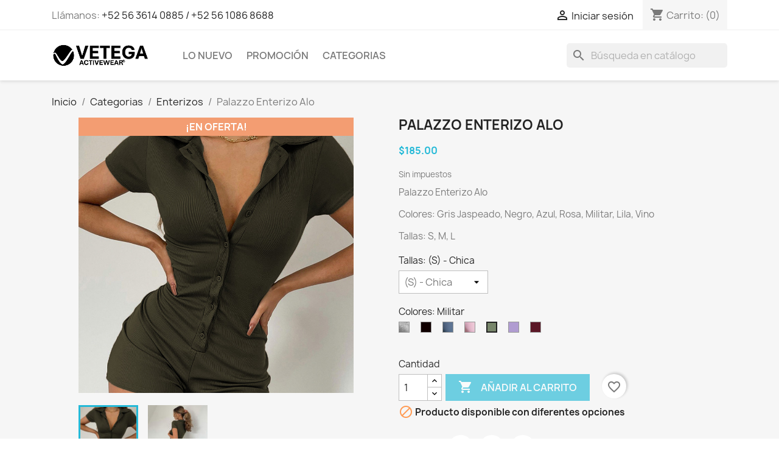

--- FILE ---
content_type: text/html; charset=utf-8
request_url: https://vetegaactivewear.com/enterizos/25-305-palazzo-enterizo-alo-679628191164.html
body_size: 22733
content:
<!doctype html>
<html lang="es-MX">

  <head>
    
      
  <meta charset="utf-8">


  <meta http-equiv="x-ua-compatible" content="ie=edge">



  <title>Palazzo Enterizo Alo</title>
  
    
  
  <meta name="description" content="Palazzo Enterizo Alo
Colores: Gris Jaspeado, Negro, Azul, Rosa, Militar, Lila, Vino
Tallas: S, M, L">
  <meta name="keywords" content="">
        <link rel="canonical" href="https://vetegaactivewear.com/enterizos/25-palazzo-enterizo-alo-679628191164.html">
    
      
  
  
    <script type="application/ld+json">
  {
    "@context": "https://schema.org",
    "@type": "Organization",
    "name" : "Vetega Activewear",
    "url" : "https://vetegaactivewear.com/"
         ,"logo": {
        "@type": "ImageObject",
        "url":"https://vetegaactivewear.com/img/logo-1671522259.jpg"
      }
      }
</script>

<script type="application/ld+json">
  {
    "@context": "https://schema.org",
    "@type": "WebPage",
    "isPartOf": {
      "@type": "WebSite",
      "url":  "https://vetegaactivewear.com/",
      "name": "Vetega Activewear"
    },
    "name": "Palazzo Enterizo Alo",
    "url":  "https://vetegaactivewear.com/enterizos/25-305-palazzo-enterizo-alo-679628191164.html"
  }
</script>


  <script type="application/ld+json">
    {
      "@context": "https://schema.org",
      "@type": "BreadcrumbList",
      "itemListElement": [
                  {
            "@type": "ListItem",
            "position": 1,
            "name": "Inicio",
            "item": "https://vetegaactivewear.com/"
          },                  {
            "@type": "ListItem",
            "position": 2,
            "name": "Categorias",
            "item": "https://vetegaactivewear.com/6-categorias"
          },                  {
            "@type": "ListItem",
            "position": 3,
            "name": "Enterizos",
            "item": "https://vetegaactivewear.com/9-enterizos"
          },                  {
            "@type": "ListItem",
            "position": 4,
            "name": "Palazzo Enterizo Alo",
            "item": "https://vetegaactivewear.com/enterizos/25-305-palazzo-enterizo-alo-679628191164.html#/tallas-s_chica/colores-militar"
          }              ]
    }
  </script>
  
  
  
      <script type="application/ld+json">
  {
    "@context": "https://schema.org/",
    "@type": "Product",
    "name": "Palazzo Enterizo Alo",
    "description": "Palazzo Enterizo Alo Colores: Gris Jaspeado, Negro, Azul, Rosa, Militar, Lila, Vino Tallas: S, M, L",
    "category": "Enterizos",
    "image" :"https://vetegaactivewear.com/205-home_default/palazzo-enterizo-alo.jpg",    "sku": "1022",
    "mpn": "1022"
    ,"gtin13": "679628191164"
        ,
    "brand": {
      "@type": "Brand",
      "name": "Vetega Activewear"
    }
            ,
    "weight": {
        "@context": "https://schema.org",
        "@type": "QuantitativeValue",
        "value": "0.300000",
        "unitCode": "Kg"
    }
        ,
    "offers": {
      "@type": "Offer",
      "priceCurrency": "MXN",
      "name": "Palazzo Enterizo Alo",
      "price": "185",
      "url": "https://vetegaactivewear.com/enterizos/25-305-palazzo-enterizo-alo-679628191164.html#/1-tallas-s_chica/19-colores-militar",
      "priceValidUntil": "2026-02-08",
              "image": ["https://vetegaactivewear.com/203-large_default/palazzo-enterizo-alo.jpg","https://vetegaactivewear.com/204-large_default/palazzo-enterizo-alo.jpg"],
            "sku": "1022",
      "mpn": "1022",
      "gtin13": "679628191164",                                        "availability": "https://schema.org/OutOfStock",
      "seller": {
        "@type": "Organization",
        "name": "Vetega Activewear"
      }
    }
      }
</script>

  
  
    
  

  
    <meta property="og:title" content="Palazzo Enterizo Alo" />
    <meta property="og:description" content="Palazzo Enterizo Alo
Colores: Gris Jaspeado, Negro, Azul, Rosa, Militar, Lila, Vino
Tallas: S, M, L" />
    <meta property="og:url" content="https://vetegaactivewear.com/enterizos/25-305-palazzo-enterizo-alo-679628191164.html" />
    <meta property="og:site_name" content="Vetega Activewear" />
        



  <meta name="viewport" content="width=device-width, initial-scale=1">



  <link rel="icon" type="image/vnd.microsoft.icon" href="https://vetegaactivewear.com/img/favicon.ico?1671522259">
  <link rel="shortcut icon" type="image/x-icon" href="https://vetegaactivewear.com/img/favicon.ico?1671522259">



    <link rel="stylesheet" href="https://vetegaactivewear.com/themes/classic/assets/cache/theme-85bc9299.css" type="text/css" media="all">




  

  <script type="text/javascript">
        var blockwishlistController = "https:\/\/vetegaactivewear.com\/module\/blockwishlist\/action";
        var prestashop = {"cart":{"products":[],"totals":{"total":{"type":"total","label":"Total","amount":0,"value":"$0.00"},"total_including_tax":{"type":"total","label":"Total IVA inclu\u00eddo","amount":0,"value":"$0.00"},"total_excluding_tax":{"type":"total","label":"Total (sin IVA)","amount":0,"value":"$0.00"}},"subtotals":{"products":{"type":"products","label":"Subtotal","amount":0,"value":"$0.00"},"discounts":null,"shipping":{"type":"shipping","label":"Env\u00edo","amount":0,"value":""},"tax":null},"products_count":0,"summary_string":"0 articulos","vouchers":{"allowed":1,"added":[]},"discounts":[],"minimalPurchase":0,"minimalPurchaseRequired":""},"currency":{"id":2,"name":"Peso mexicano","iso_code":"MXN","iso_code_num":"484","sign":"$"},"customer":{"lastname":null,"firstname":null,"email":null,"birthday":null,"newsletter":null,"newsletter_date_add":null,"optin":null,"website":null,"company":null,"siret":null,"ape":null,"is_logged":false,"gender":{"type":null,"name":null},"addresses":[]},"country":{"id_zone":"2","id_currency":"0","call_prefix":"52","iso_code":"MX","active":"1","contains_states":"1","need_identification_number":"0","need_zip_code":"1","zip_code_format":"NNNNN","display_tax_label":"0","name":"M\u00e9xico","id":144},"language":{"name":"Espa\u00f1ol MX (Spanish)","iso_code":"mx","locale":"es-MX","language_code":"es-mx","active":"1","is_rtl":"0","date_format_lite":"d-m-Y","date_format_full":"d-m-Y H:i:s","id":2},"page":{"title":"","canonical":"https:\/\/vetegaactivewear.com\/enterizos\/25-palazzo-enterizo-alo-679628191164.html","meta":{"title":"Palazzo Enterizo Alo","description":"Palazzo Enterizo Alo\nColores: Gris Jaspeado, Negro, Azul, Rosa, Militar, Lila, Vino\nTallas: S, M, L","keywords":"","robots":"index"},"page_name":"product","body_classes":{"lang-mx":true,"lang-rtl":false,"country-MX":true,"currency-MXN":true,"layout-full-width":true,"page-product":true,"tax-display-disabled":true,"page-customer-account":false,"product-id-25":true,"product-Palazzo Enterizo Alo":true,"product-id-category-9":true,"product-id-manufacturer-0":true,"product-id-supplier-0":true,"product-on-sale":true,"product-available-for-order":true},"admin_notifications":[],"password-policy":{"feedbacks":{"0":"Muy d\u00e9bil","1":"D\u00e9bil","2":"Regular","3":"Fuerte","4":"Muy fuerte","Straight rows of keys are easy to guess":"Una serie seguida de teclas de la misma fila es f\u00e1cil de adivinar","Short keyboard patterns are easy to guess":"Los patrones de teclado cortos son f\u00e1ciles de adivinar","Use a longer keyboard pattern with more turns":"Usa un patr\u00f3n de teclado m\u00e1s largo y con m\u00e1s giros","Repeats like \"aaa\" are easy to guess":"Las repeticiones como \u00abaaa\u00bb son f\u00e1ciles de adivinar","Repeats like \"abcabcabc\" are only slightly harder to guess than \"abc\"":"Las repeticiones como \"abcabcabc\" son solo un poco m\u00e1s dif\u00edciles de adivinar que \"abc\"","Sequences like abc or 6543 are easy to guess":"Las secuencias como \"abc\" o \"6543\" son f\u00e1ciles de adivinar","Recent years are easy to guess":"Los a\u00f1os recientes son f\u00e1ciles de adivinar","Dates are often easy to guess":"Las fechas suelen ser f\u00e1ciles de adivinar","This is a top-10 common password":"Esta es una de las 10 contrase\u00f1as m\u00e1s comunes","This is a top-100 common password":"Esta es una de las 100 contrase\u00f1as m\u00e1s comunes","This is a very common password":"Esta contrase\u00f1a es muy com\u00fan","This is similar to a commonly used password":"Esta contrase\u00f1a es similar a otras contrase\u00f1as muy usadas","A word by itself is easy to guess":"Una palabra que por s\u00ed misma es f\u00e1cil de adivinar","Names and surnames by themselves are easy to guess":"Los nombres y apellidos completos son f\u00e1ciles de adivinar","Common names and surnames are easy to guess":"Los nombres comunes y los apellidos son f\u00e1ciles de adivinar","Use a few words, avoid common phrases":"Usa varias palabras, evita frases comunes","No need for symbols, digits, or uppercase letters":"No se necesitan s\u00edmbolos, d\u00edgitos o letras may\u00fasculas","Avoid repeated words and characters":"Evita repetir palabras y caracteres","Avoid sequences":"Evita secuencias","Avoid recent years":"Evita a\u00f1os recientes","Avoid years that are associated with you":"Evita a\u00f1os que puedan asociarse contigo","Avoid dates and years that are associated with you":"Evita a\u00f1os y fechas que puedan asociarse contigo","Capitalization doesn't help very much":"Las may\u00fasculas no ayudan mucho","All-uppercase is almost as easy to guess as all-lowercase":"Todo en may\u00fasculas es casi tan f\u00e1cil de adivinar como en min\u00fasculas","Reversed words aren't much harder to guess":"Las palabras invertidas no son mucho m\u00e1s dif\u00edciles de adivinar","Predictable substitutions like '@' instead of 'a' don't help very much":"Las sustituciones predecibles como usar \"@\" en lugar de \"a\" no ayudan mucho","Add another word or two. Uncommon words are better.":"A\u00f1ade una o dos palabras m\u00e1s. Es mejor usar palabras poco habituales."}}},"shop":{"name":"Vetega Activewear","logo":"https:\/\/vetegaactivewear.com\/img\/logo-1671522259.jpg","stores_icon":"https:\/\/vetegaactivewear.com\/img\/logo_stores.png","favicon":"https:\/\/vetegaactivewear.com\/img\/favicon.ico"},"core_js_public_path":"\/themes\/","urls":{"base_url":"https:\/\/vetegaactivewear.com\/","current_url":"https:\/\/vetegaactivewear.com\/enterizos\/25-305-palazzo-enterizo-alo-679628191164.html","shop_domain_url":"https:\/\/vetegaactivewear.com","img_ps_url":"https:\/\/vetegaactivewear.com\/img\/","img_cat_url":"https:\/\/vetegaactivewear.com\/img\/c\/","img_lang_url":"https:\/\/vetegaactivewear.com\/img\/l\/","img_prod_url":"https:\/\/vetegaactivewear.com\/img\/p\/","img_manu_url":"https:\/\/vetegaactivewear.com\/img\/m\/","img_sup_url":"https:\/\/vetegaactivewear.com\/img\/su\/","img_ship_url":"https:\/\/vetegaactivewear.com\/img\/s\/","img_store_url":"https:\/\/vetegaactivewear.com\/img\/st\/","img_col_url":"https:\/\/vetegaactivewear.com\/img\/co\/","img_url":"https:\/\/vetegaactivewear.com\/themes\/classic\/assets\/img\/","css_url":"https:\/\/vetegaactivewear.com\/themes\/classic\/assets\/css\/","js_url":"https:\/\/vetegaactivewear.com\/themes\/classic\/assets\/js\/","pic_url":"https:\/\/vetegaactivewear.com\/upload\/","theme_assets":"https:\/\/vetegaactivewear.com\/themes\/classic\/assets\/","theme_dir":"https:\/\/vetegaactivewear.com\/themes\/classic\/","pages":{"address":"https:\/\/vetegaactivewear.com\/direccion","addresses":"https:\/\/vetegaactivewear.com\/direcciones","authentication":"https:\/\/vetegaactivewear.com\/iniciar-sesion","manufacturer":"https:\/\/vetegaactivewear.com\/marcas","cart":"https:\/\/vetegaactivewear.com\/carrito","category":"https:\/\/vetegaactivewear.com\/index.php?controller=category","cms":"https:\/\/vetegaactivewear.com\/index.php?controller=cms","contact":"https:\/\/vetegaactivewear.com\/contactenos","discount":"https:\/\/vetegaactivewear.com\/descuento","guest_tracking":"https:\/\/vetegaactivewear.com\/seguimiento-pedido-invitado","history":"https:\/\/vetegaactivewear.com\/historial-compra","identity":"https:\/\/vetegaactivewear.com\/datos-personales","index":"https:\/\/vetegaactivewear.com\/","my_account":"https:\/\/vetegaactivewear.com\/mi-cuenta","order_confirmation":"https:\/\/vetegaactivewear.com\/confirmacion-pedido","order_detail":"https:\/\/vetegaactivewear.com\/index.php?controller=order-detail","order_follow":"https:\/\/vetegaactivewear.com\/seguimiento-pedido","order":"https:\/\/vetegaactivewear.com\/un pedido","order_return":"https:\/\/vetegaactivewear.com\/index.php?controller=order-return","order_slip":"https:\/\/vetegaactivewear.com\/nota-credito","pagenotfound":"https:\/\/vetegaactivewear.com\/pagina-no-encontrada","password":"https:\/\/vetegaactivewear.com\/recuperar-contrasena","pdf_invoice":"https:\/\/vetegaactivewear.com\/index.php?controller=pdf-invoice","pdf_order_return":"https:\/\/vetegaactivewear.com\/index.php?controller=pdf-order-return","pdf_order_slip":"https:\/\/vetegaactivewear.com\/index.php?controller=pdf-order-slip","prices_drop":"https:\/\/vetegaactivewear.com\/productos-rebajados","product":"https:\/\/vetegaactivewear.com\/index.php?controller=product","registration":"https:\/\/vetegaactivewear.com\/index.php?controller=registration","search":"https:\/\/vetegaactivewear.com\/busqueda","sitemap":"https:\/\/vetegaactivewear.com\/Mapa del sitio","stores":"https:\/\/vetegaactivewear.com\/tiendas","supplier":"https:\/\/vetegaactivewear.com\/proveedor","new_products":"https:\/\/vetegaactivewear.com\/productos-nuevos","brands":"https:\/\/vetegaactivewear.com\/marcas","register":"https:\/\/vetegaactivewear.com\/index.php?controller=registration","order_login":"https:\/\/vetegaactivewear.com\/un pedido?login=1"},"alternative_langs":[],"actions":{"logout":"https:\/\/vetegaactivewear.com\/?mylogout="},"no_picture_image":{"bySize":{"small_default":{"url":"https:\/\/vetegaactivewear.com\/img\/p\/mx-default-small_default.jpg","width":98,"height":98},"cart_default":{"url":"https:\/\/vetegaactivewear.com\/img\/p\/mx-default-cart_default.jpg","width":125,"height":125},"home_default":{"url":"https:\/\/vetegaactivewear.com\/img\/p\/mx-default-home_default.jpg","width":250,"height":250},"medium_default":{"url":"https:\/\/vetegaactivewear.com\/img\/p\/mx-default-medium_default.jpg","width":452,"height":452},"large_default":{"url":"https:\/\/vetegaactivewear.com\/img\/p\/mx-default-large_default.jpg","width":800,"height":800}},"small":{"url":"https:\/\/vetegaactivewear.com\/img\/p\/mx-default-small_default.jpg","width":98,"height":98},"medium":{"url":"https:\/\/vetegaactivewear.com\/img\/p\/mx-default-home_default.jpg","width":250,"height":250},"large":{"url":"https:\/\/vetegaactivewear.com\/img\/p\/mx-default-large_default.jpg","width":800,"height":800},"legend":""}},"configuration":{"display_taxes_label":false,"display_prices_tax_incl":false,"is_catalog":false,"show_prices":true,"opt_in":{"partner":false},"quantity_discount":{"type":"discount","label":"Descuento unitario"},"voucher_enabled":1,"return_enabled":0},"field_required":[],"breadcrumb":{"links":[{"title":"Inicio","url":"https:\/\/vetegaactivewear.com\/"},{"title":"Categorias","url":"https:\/\/vetegaactivewear.com\/6-categorias"},{"title":"Enterizos","url":"https:\/\/vetegaactivewear.com\/9-enterizos"},{"title":"Palazzo Enterizo Alo","url":"https:\/\/vetegaactivewear.com\/enterizos\/25-305-palazzo-enterizo-alo-679628191164.html#\/tallas-s_chica\/colores-militar"}],"count":4},"link":{"protocol_link":"https:\/\/","protocol_content":"https:\/\/"},"time":1769272302,"static_token":"56b6aeb6a00de94b9ddaec4cd731c18f","token":"173e71075408301dc196984bfaa9c555","debug":false};
        var productsAlreadyTagged = [];
        var psr_icon_color = "#000000";
        var removeFromWishlistUrl = "https:\/\/vetegaactivewear.com\/module\/blockwishlist\/action?action=deleteProductFromWishlist";
        var wishlistAddProductToCartUrl = "https:\/\/vetegaactivewear.com\/module\/blockwishlist\/action?action=addProductToCart";
        var wishlistUrl = "https:\/\/vetegaactivewear.com\/module\/blockwishlist\/view";
      </script>



  <script async src="https://www.googletagmanager.com/gtag/js?id=G-YB8N074CJD"></script>
<script>
  window.dataLayer = window.dataLayer || [];
  function gtag(){dataLayer.push(arguments);}
  gtag('js', new Date());
  gtag(
    'config',
    'G-YB8N074CJD',
    {
      'debug_mode':false
                      }
  );
</script>




    
  <meta property="og:type" content="product">
      <meta property="og:image" content="https://vetegaactivewear.com/205-large_default/palazzo-enterizo-alo.jpg">
  
      <meta property="product:pretax_price:amount" content="185">
    <meta property="product:pretax_price:currency" content="MXN">
    <meta property="product:price:amount" content="185">
    <meta property="product:price:currency" content="MXN">
      <meta property="product:weight:value" content="0.300000">
  <meta property="product:weight:units" content="Kg">
  
  </head>

  <body id="product" class="lang-mx country-mx currency-mxn layout-full-width page-product tax-display-disabled product-id-25 product-palazzo-enterizo-alo product-id-category-9 product-id-manufacturer-0 product-id-supplier-0 product-on-sale product-available-for-order">

    
      
    

    <main>
      
              

      <header id="header">
        
          
  <div class="header-banner">
    
  </div>



  <nav class="header-nav">
    <div class="container">
      <div class="row">
        <div class="hidden-sm-down">
          <div class="col-md-5 col-xs-12">
            <div id="_desktop_contact_link">
  <div id="contact-link">
                Llámanos: <a href='tel:+525636140885/+525610868688'>+52 56 3614 0885  /  +52 56 1086 8688</a>
      </div>
</div>

          </div>
          <div class="col-md-7 right-nav">
              <div id="_desktop_user_info">
  <div class="user-info">
          <a
        href="https://vetegaactivewear.com/iniciar-sesion?back=https%3A%2F%2Fvetegaactivewear.com%2Fenterizos%2F25-305-palazzo-enterizo-alo-679628191164.html"
        title="Acceda a su cuenta de cliente"
        rel="nofollow"
      >
        <i class="material-icons">&#xE7FF;</i>
        <span class="hidden-sm-down">Iniciar sesión</span>
      </a>
      </div>
</div>
<div id="_desktop_cart">
  <div class="blockcart cart-preview inactive" data-refresh-url="//vetegaactivewear.com/module/ps_shoppingcart/ajax">
    <div class="header">
              <i class="material-icons shopping-cart" aria-hidden="true">shopping_cart</i>
        <span class="hidden-sm-down">Carrito:</span>
        <span class="cart-products-count">(0)</span>
          </div>
  </div>
</div>

          </div>
        </div>
        <div class="hidden-md-up text-sm-center mobile">
          <div class="float-xs-left" id="menu-icon">
            <i class="material-icons d-inline">&#xE5D2;</i>
          </div>
          <div class="float-xs-right" id="_mobile_cart"></div>
          <div class="float-xs-right" id="_mobile_user_info"></div>
          <div class="top-logo" id="_mobile_logo"></div>
          <div class="clearfix"></div>
        </div>
      </div>
    </div>
  </nav>



  <div class="header-top">
    <div class="container">
       <div class="row">
        <div class="col-md-2 hidden-sm-down" id="_desktop_logo">
                                    
  <a href="https://vetegaactivewear.com/">
    <img
      class="logo img-fluid"
      src="https://vetegaactivewear.com/img/logo-1671522259.jpg"
      alt="Vetega Activewear"
      width="300"
      height="79">
  </a>

                              </div>
        <div class="header-top-right col-md-10 col-sm-12 position-static">
          

<div class="menu js-top-menu position-static hidden-sm-down" id="_desktop_top_menu">
    
          <ul class="top-menu" id="top-menu" data-depth="0">
                    <li class="category" id="category-4">
                          <a
                class="dropdown-item"
                href="https://vetegaactivewear.com/4-lo-nuevo" data-depth="0"
                              >
                                Lo Nuevo
              </a>
                          </li>
                    <li class="category" id="category-5">
                          <a
                class="dropdown-item"
                href="https://vetegaactivewear.com/5-promocion" data-depth="0"
                              >
                                Promoción
              </a>
                          </li>
                    <li class="category" id="category-6">
                          <a
                class="dropdown-item"
                href="https://vetegaactivewear.com/6-categorias" data-depth="0"
                              >
                                                                      <span class="float-xs-right hidden-md-up">
                    <span data-target="#top_sub_menu_3688" data-toggle="collapse" class="navbar-toggler collapse-icons">
                      <i class="material-icons add">&#xE313;</i>
                      <i class="material-icons remove">&#xE316;</i>
                    </span>
                  </span>
                                Categorias
              </a>
                            <div  class="popover sub-menu js-sub-menu collapse" id="top_sub_menu_3688">
                
          <ul class="top-menu"  data-depth="1">
                    <li class="category" id="category-3">
                          <a
                class="dropdown-item dropdown-submenu"
                href="https://vetegaactivewear.com/3-conjunto-deportivo" data-depth="1"
                              >
                                Conjunto Deportivo
              </a>
                          </li>
                    <li class="category" id="category-7">
                          <a
                class="dropdown-item dropdown-submenu"
                href="https://vetegaactivewear.com/7-leggins" data-depth="1"
                              >
                                Leggins
              </a>
                          </li>
                    <li class="category" id="category-8">
                          <a
                class="dropdown-item dropdown-submenu"
                href="https://vetegaactivewear.com/8-tops-deportivos" data-depth="1"
                              >
                                Tops Deportivos
              </a>
                          </li>
                    <li class="category" id="category-9">
                          <a
                class="dropdown-item dropdown-submenu"
                href="https://vetegaactivewear.com/9-enterizos" data-depth="1"
                              >
                                Enterizos
              </a>
                          </li>
                    <li class="category" id="category-10">
                          <a
                class="dropdown-item dropdown-submenu"
                href="https://vetegaactivewear.com/10-chamarras-abrigos" data-depth="1"
                              >
                                Chamarras
              </a>
                          </li>
                    <li class="category" id="category-11">
                          <a
                class="dropdown-item dropdown-submenu"
                href="https://vetegaactivewear.com/11-cinturillas" data-depth="1"
                              >
                                Cinturillas
              </a>
                          </li>
                    <li class="category" id="category-12">
                          <a
                class="dropdown-item dropdown-submenu"
                href="https://vetegaactivewear.com/12-sueteres" data-depth="1"
                              >
                                Sueteres
              </a>
                          </li>
                    <li class="category" id="category-13">
                          <a
                class="dropdown-item dropdown-submenu"
                href="https://vetegaactivewear.com/13-vestidos" data-depth="1"
                              >
                                Vestidos
              </a>
                          </li>
                    <li class="category" id="category-14">
                          <a
                class="dropdown-item dropdown-submenu"
                href="https://vetegaactivewear.com/14-calcetas" data-depth="1"
                              >
                                Calcetas
              </a>
                          </li>
              </ul>
    
              </div>
                          </li>
              </ul>
    
    <div class="clearfix"></div>
</div>
<div id="search_widget" class="search-widgets" data-search-controller-url="//vetegaactivewear.com/busqueda">
  <form method="get" action="//vetegaactivewear.com/busqueda">
    <input type="hidden" name="controller" value="search">
    <i class="material-icons search" aria-hidden="true">search</i>
    <input type="text" name="s" value="" placeholder="Búsqueda en catálogo" aria-label="Buscar">
    <i class="material-icons clear" aria-hidden="true">clear</i>
  </form>
</div>

        </div>
      </div>
      <div id="mobile_top_menu_wrapper" class="row hidden-md-up" style="display:none;">
        <div class="js-top-menu mobile" id="_mobile_top_menu"></div>
        <div class="js-top-menu-bottom">
          <div id="_mobile_currency_selector"></div>
          <div id="_mobile_language_selector"></div>
          <div id="_mobile_contact_link"></div>
        </div>
      </div>
    </div>
  </div>
  

        
      </header>

      <section id="wrapper">
        
          
<aside id="notifications">
  <div class="notifications-container container">
    
    
    
      </div>
</aside>
        

        
        <div class="container">
          
            <nav data-depth="4" class="breadcrumb">
  <ol>
    
              
          <li>
                          <a href="https://vetegaactivewear.com/"><span>Inicio</span></a>
                      </li>
        
              
          <li>
                          <a href="https://vetegaactivewear.com/6-categorias"><span>Categorias</span></a>
                      </li>
        
              
          <li>
                          <a href="https://vetegaactivewear.com/9-enterizos"><span>Enterizos</span></a>
                      </li>
        
              
          <li>
                          <span>Palazzo Enterizo Alo</span>
                      </li>
        
          
  </ol>
</nav>
          

          <div class="row">
            

            
  <div id="content-wrapper" class="js-content-wrapper col-xs-12">
    
    

  <section id="main">
    <meta content="https://vetegaactivewear.com/enterizos/25-305-palazzo-enterizo-alo-679628191164.html#/1-tallas-s_chica/19-colores-militar">

    <div class="row product-container js-product-container">
      <div class="col-md-6">
        
          <section class="page-content" id="content">
            
              
    <ul class="product-flags js-product-flags">
                    <li class="product-flag on-sale">¡En oferta!</li>
            </ul>


              
                <div class="images-container js-images-container">
  
    <div class="product-cover">
              <picture>
                              <img
            class="js-qv-product-cover img-fluid"
            src="https://vetegaactivewear.com/203-large_default/palazzo-enterizo-alo.jpg"
                          alt="Palazzo Enterizo Alo"
              title="Palazzo Enterizo Alo"
                        loading="lazy"
            width="800"
            height="800"
          >
        </picture>
        <div class="layer hidden-sm-down" data-toggle="modal" data-target="#product-modal">
          <i class="material-icons zoom-in">search</i>
        </div>
          </div>
  

  
    <div class="js-qv-mask mask">
      <ul class="product-images js-qv-product-images">
                  <li class="thumb-container js-thumb-container">
            <picture>
                                          <img
                class="thumb js-thumb  selected js-thumb-selected "
                data-image-medium-src="https://vetegaactivewear.com/203-medium_default/palazzo-enterizo-alo.jpg"
                data-image-medium-sources="{&quot;jpg&quot;:&quot;https:\/\/vetegaactivewear.com\/203-medium_default\/palazzo-enterizo-alo.jpg&quot;}"                data-image-large-src="https://vetegaactivewear.com/203-large_default/palazzo-enterizo-alo.jpg"
                data-image-large-sources="{&quot;jpg&quot;:&quot;https:\/\/vetegaactivewear.com\/203-large_default\/palazzo-enterizo-alo.jpg&quot;}"                src="https://vetegaactivewear.com/203-small_default/palazzo-enterizo-alo.jpg"
                                  alt="Palazzo Enterizo Alo"
                  title="Palazzo Enterizo Alo"
                                loading="lazy"
                width="98"
                height="98"
              >
            </picture>
          </li>
                  <li class="thumb-container js-thumb-container">
            <picture>
                                          <img
                class="thumb js-thumb "
                data-image-medium-src="https://vetegaactivewear.com/204-medium_default/palazzo-enterizo-alo.jpg"
                data-image-medium-sources="{&quot;jpg&quot;:&quot;https:\/\/vetegaactivewear.com\/204-medium_default\/palazzo-enterizo-alo.jpg&quot;}"                data-image-large-src="https://vetegaactivewear.com/204-large_default/palazzo-enterizo-alo.jpg"
                data-image-large-sources="{&quot;jpg&quot;:&quot;https:\/\/vetegaactivewear.com\/204-large_default\/palazzo-enterizo-alo.jpg&quot;}"                src="https://vetegaactivewear.com/204-small_default/palazzo-enterizo-alo.jpg"
                                  alt="Palazzo Enterizo Alo"
                  title="Palazzo Enterizo Alo"
                                loading="lazy"
                width="98"
                height="98"
              >
            </picture>
          </li>
              </ul>
    </div>
  

</div>
              
              <div class="scroll-box-arrows">
                <i class="material-icons left">&#xE314;</i>
                <i class="material-icons right">&#xE315;</i>
              </div>

            
          </section>
        
        </div>
        <div class="col-md-6">
          
            
              <h1 class="h1">Palazzo Enterizo Alo</h1>
            
          
          
              <div class="product-prices js-product-prices">
    
          

    
      <div
        class="product-price h5 ">

        <div class="current-price">
          <span class='current-price-value' content="185">
                                      $185.00
                      </span>

                  </div>

        
                  
      </div>
    

    
          

    
          

    
            

    

    <div class="tax-shipping-delivery-label">
              Sin impuestos
            
      
                                          </div>
  </div>
          

          <div class="product-information">
            
              <div id="product-description-short-25" class="product-description"><p>Palazzo Enterizo Alo</p>
<p>Colores: Gris Jaspeado, Negro, Azul, Rosa, Militar, Lila, Vino</p>
<p>Tallas: S, M, L</p></div>
            

            
            <div class="product-actions js-product-actions">
              
                <form action="https://vetegaactivewear.com/carrito" method="post" id="add-to-cart-or-refresh">
                  <input type="hidden" name="token" value="56b6aeb6a00de94b9ddaec4cd731c18f">
                  <input type="hidden" name="id_product" value="25" id="product_page_product_id">
                  <input type="hidden" name="id_customization" value="0" id="product_customization_id" class="js-product-customization-id">

                  
                    <div class="product-variants js-product-variants">
          <div class="clearfix product-variants-item">
      <span class="control-label">Tallas: 
                      (S) - Chica                                                            </span>
              <select
          class="form-control form-control-select"
          id="group_1"
          aria-label="Tallas"
          data-product-attribute="1"
          name="group[1]">
                      <option value="1" title="(S) - Chica" selected="selected">(S) - Chica</option>
                      <option value="2" title="(M) - Mediana">(M) - Mediana</option>
                      <option value="3" title="(L) - Grande">(L) - Grande</option>
                  </select>
          </div>
              <div class="clearfix product-variants-item">
      <span class="control-label">Colores: 
                                                                                                              Militar                                                            </span>
              <ul id="group_2">
                      <li class="float-xs-left input-container">
              <label aria-label="Gris Jaspeado">
                <input class="input-color" type="radio" data-product-attribute="2" name="group[2]" value="7" title="Gris Jaspeado">
                <span
                                      class="color texture" style="background-image: url(/img/co/7.jpg)"
                                  ><span class="attribute-name sr-only">Gris Jaspeado</span></span>
              </label>
            </li>
                      <li class="float-xs-left input-container">
              <label aria-label="Negro">
                <input class="input-color" type="radio" data-product-attribute="2" name="group[2]" value="10" title="Negro">
                <span
                                      class="color" style="background-color: #100000"
                                  ><span class="attribute-name sr-only">Negro</span></span>
              </label>
            </li>
                      <li class="float-xs-left input-container">
              <label aria-label="Azul">
                <input class="input-color" type="radio" data-product-attribute="2" name="group[2]" value="12" title="Azul">
                <span
                                      class="color texture" style="background-image: url(/img/co/12.jpg)"
                                  ><span class="attribute-name sr-only">Azul</span></span>
              </label>
            </li>
                      <li class="float-xs-left input-container">
              <label aria-label="Rosa">
                <input class="input-color" type="radio" data-product-attribute="2" name="group[2]" value="15" title="Rosa">
                <span
                                      class="color texture" style="background-image: url(/img/co/15.jpg)"
                                  ><span class="attribute-name sr-only">Rosa</span></span>
              </label>
            </li>
                      <li class="float-xs-left input-container">
              <label aria-label="Militar">
                <input class="input-color" type="radio" data-product-attribute="2" name="group[2]" value="19" title="Militar" checked="checked">
                <span
                                      class="color" style="background-color: #78866b"
                                  ><span class="attribute-name sr-only">Militar</span></span>
              </label>
            </li>
                      <li class="float-xs-left input-container">
              <label aria-label="Lila">
                <input class="input-color" type="radio" data-product-attribute="2" name="group[2]" value="20" title="Lila">
                <span
                                      class="color" style="background-color: #b09cd1"
                                  ><span class="attribute-name sr-only">Lila</span></span>
              </label>
            </li>
                      <li class="float-xs-left input-container">
              <label aria-label="Vino">
                <input class="input-color" type="radio" data-product-attribute="2" name="group[2]" value="21" title="Vino">
                <span
                                      class="color" style="background-color: #5b1827"
                                  ><span class="attribute-name sr-only">Vino</span></span>
              </label>
            </li>
                  </ul>
          </div>
      </div>
                  

                  
                                      

                  
                    <section class="product-discounts js-product-discounts">
  </section>
                  

                  
                    <div class="product-add-to-cart js-product-add-to-cart">
      <span class="control-label">Cantidad</span>

    
      <div class="product-quantity clearfix">
        <div class="qty">
          <input
            type="number"
            name="qty"
            id="quantity_wanted"
            inputmode="numeric"
            pattern="[0-9]*"
                          value="1"
              min="1"
                        class="input-group"
            aria-label="Cantidad"
          >
        </div>

        <div class="add">
          <button
            class="btn btn-primary add-to-cart"
            data-button-action="add-to-cart"
            type="submit"
                          disabled
                      >
            <i class="material-icons shopping-cart">&#xE547;</i>
            Añadir al carrito
          </button>
        </div>

        <div
  class="wishlist-button"
  data-url="https://vetegaactivewear.com/module/blockwishlist/action?action=deleteProductFromWishlist"
  data-product-id="25"
  data-product-attribute-id="305"
  data-is-logged=""
  data-list-id="1"
  data-checked="true"
  data-is-product="true"
></div>


      </div>
    

    
      <span id="product-availability" class="js-product-availability">
                              <i class="material-icons product-unavailable">&#xE14B;</i>
                    Producto disponible con diferentes opciones
              </span>
    

    
      <p class="product-minimal-quantity js-product-minimal-quantity">
              </p>
    
  </div>
                  

                  
                    <div class="product-additional-info js-product-additional-info">
  

      <div class="social-sharing">
      <span>Compartir</span>
      <ul>
                  <li class="facebook icon-gray"><a href="https://www.facebook.com/sharer.php?u=https%3A%2F%2Fvetegaactivewear.com%2Fenterizos%2F25-palazzo-enterizo-alo-679628191164.html" class="text-hide" title="Compartir" target="_blank" rel="noopener noreferrer">Compartir</a></li>
                  <li class="twitter icon-gray"><a href="https://twitter.com/intent/tweet?text=Palazzo+Enterizo+Alo https%3A%2F%2Fvetegaactivewear.com%2Fenterizos%2F25-palazzo-enterizo-alo-679628191164.html" class="text-hide" title="Tweet" target="_blank" rel="noopener noreferrer">Tweet</a></li>
                  <li class="pinterest icon-gray"><a href="https://www.pinterest.com/pin/create/button/?url=https%3A%2F%2Fvetegaactivewear.com%2Fenterizos%2F25-palazzo-enterizo-alo-679628191164.html/&amp;media=https%3A%2F%2Fvetegaactivewear.com%2F205%2Fpalazzo-enterizo-alo.jpg&amp;description=Palazzo+Enterizo+Alo" class="text-hide" title="Pinterest" target="_blank" rel="noopener noreferrer">Pinterest</a></li>
              </ul>
    </div>
  
<div class="tabs">
    <div class="js-mailalert text-center" data-url="//vetegaactivewear.com/module/ps_emailalerts/actions?process=add">
                        <input class="form-control" type="email" placeholder="su@email.com"/>
                                                        <button
            data-product="25"
            data-product-attribute="305"
            class="btn btn-primary js-mailalert-add mt-1"
            rel="nofollow">
            Indicarme cuando esté disponible
        </button>
        <div class="js-mailalert-alerts"></div>
        </div>
</div>

</div>
                  

                                    
                </form>
              

            </div>

            
              <div class="blockreassurance_product">
        <div class="clearfix"></div>
</div>

            

            
              <div class="tabs">
                <ul class="nav nav-tabs" role="tablist">
                                      <li class="nav-item">
                       <a
                         class="nav-link active js-product-nav-active"
                         data-toggle="tab"
                         href="#description"
                         role="tab"
                         aria-controls="description"
                          aria-selected="true">Descripción</a>
                    </li>
                                    <li class="nav-item">
                    <a
                      class="nav-link"
                      data-toggle="tab"
                      href="#product-details"
                      role="tab"
                      aria-controls="product-details"
                      >Detalles del producto</a>
                  </li>
                                                    </ul>

                <div class="tab-content" id="tab-content">
                 <div class="tab-pane fade in active js-product-tab-active" id="description" role="tabpanel">
                   
                     <div class="product-description"><p>Enterizo Short, manga corta con cuello tipo Polo. Tela elástica, tipo rib. Se ajusta y amolda tu cuerpo dando una sensación ligera. Adecuado para deporte o un uso diario.</p></div>
                   
                 </div>

                 
                   <div class="js-product-details tab-pane fade"
     id="product-details"
     data-product="{&quot;id_shop_default&quot;:&quot;1&quot;,&quot;id_manufacturer&quot;:&quot;0&quot;,&quot;id_supplier&quot;:&quot;0&quot;,&quot;reference&quot;:&quot;1022&quot;,&quot;is_virtual&quot;:&quot;0&quot;,&quot;delivery_in_stock&quot;:&quot;&quot;,&quot;delivery_out_stock&quot;:&quot;&quot;,&quot;id_category_default&quot;:&quot;9&quot;,&quot;on_sale&quot;:&quot;1&quot;,&quot;online_only&quot;:&quot;0&quot;,&quot;ecotax&quot;:0,&quot;minimal_quantity&quot;:&quot;1&quot;,&quot;low_stock_threshold&quot;:&quot;0&quot;,&quot;low_stock_alert&quot;:&quot;0&quot;,&quot;price&quot;:&quot;$185.00&quot;,&quot;unity&quot;:&quot;&quot;,&quot;unit_price&quot;:&quot;&quot;,&quot;unit_price_ratio&quot;:0,&quot;additional_shipping_cost&quot;:&quot;0.000000&quot;,&quot;customizable&quot;:&quot;0&quot;,&quot;text_fields&quot;:&quot;0&quot;,&quot;uploadable_files&quot;:&quot;0&quot;,&quot;active&quot;:&quot;1&quot;,&quot;redirect_type&quot;:&quot;default&quot;,&quot;id_type_redirected&quot;:&quot;0&quot;,&quot;available_for_order&quot;:&quot;1&quot;,&quot;available_date&quot;:null,&quot;show_condition&quot;:&quot;1&quot;,&quot;condition&quot;:&quot;new&quot;,&quot;show_price&quot;:&quot;1&quot;,&quot;indexed&quot;:&quot;1&quot;,&quot;visibility&quot;:&quot;both&quot;,&quot;cache_default_attribute&quot;:&quot;299&quot;,&quot;advanced_stock_management&quot;:&quot;0&quot;,&quot;date_add&quot;:&quot;2022-12-20 16:33:27&quot;,&quot;date_upd&quot;:&quot;2025-05-13 18:48:57&quot;,&quot;pack_stock_type&quot;:&quot;3&quot;,&quot;meta_description&quot;:&quot;&quot;,&quot;meta_keywords&quot;:&quot;&quot;,&quot;meta_title&quot;:&quot;&quot;,&quot;link_rewrite&quot;:&quot;palazzo-enterizo-alo&quot;,&quot;name&quot;:&quot;Palazzo Enterizo Alo&quot;,&quot;description&quot;:&quot;&lt;p&gt;Enterizo Short, manga corta con cuello tipo Polo. Tela el\u00e1stica, tipo rib. Se ajusta y amolda tu cuerpo dando una sensaci\u00f3n ligera. Adecuado para deporte o un uso diario.&lt;\/p&gt;&quot;,&quot;description_short&quot;:&quot;&lt;p&gt;Palazzo Enterizo Alo&lt;\/p&gt;\n&lt;p&gt;Colores: Gris Jaspeado, Negro, Azul, Rosa, Militar, Lila, Vino&lt;\/p&gt;\n&lt;p&gt;Tallas: S, M, L&lt;\/p&gt;&quot;,&quot;available_now&quot;:&quot;&quot;,&quot;available_later&quot;:&quot;&quot;,&quot;id&quot;:25,&quot;id_product&quot;:25,&quot;out_of_stock&quot;:2,&quot;new&quot;:0,&quot;id_product_attribute&quot;:305,&quot;quantity_wanted&quot;:1,&quot;extraContent&quot;:[],&quot;allow_oosp&quot;:0,&quot;category&quot;:&quot;enterizos&quot;,&quot;category_name&quot;:&quot;Enterizos&quot;,&quot;link&quot;:&quot;https:\/\/vetegaactivewear.com\/enterizos\/25-palazzo-enterizo-alo-679628191164.html&quot;,&quot;manufacturer_name&quot;:null,&quot;attribute_price&quot;:0,&quot;price_tax_exc&quot;:185,&quot;price_without_reduction&quot;:185,&quot;reduction&quot;:0,&quot;specific_prices&quot;:false,&quot;quantity&quot;:0,&quot;quantity_all_versions&quot;:103,&quot;id_image&quot;:&quot;mx-default&quot;,&quot;features&quot;:[],&quot;attachments&quot;:[],&quot;virtual&quot;:0,&quot;pack&quot;:0,&quot;packItems&quot;:[],&quot;nopackprice&quot;:0,&quot;customization_required&quot;:false,&quot;attributes&quot;:{&quot;1&quot;:{&quot;id_attribute&quot;:&quot;1&quot;,&quot;id_attribute_group&quot;:&quot;1&quot;,&quot;name&quot;:&quot;(S) - Chica&quot;,&quot;group&quot;:&quot;Tallas&quot;,&quot;public_group&quot;:&quot;Tallas&quot;,&quot;reference&quot;:&quot;&quot;,&quot;ean13&quot;:&quot;&quot;,&quot;isbn&quot;:&quot;&quot;,&quot;upc&quot;:&quot;&quot;,&quot;mpn&quot;:&quot;&quot;,&quot;available_now&quot;:&quot;&quot;,&quot;available_later&quot;:&quot;&quot;},&quot;2&quot;:{&quot;id_attribute&quot;:&quot;19&quot;,&quot;id_attribute_group&quot;:&quot;2&quot;,&quot;name&quot;:&quot;Militar&quot;,&quot;group&quot;:&quot;Colores&quot;,&quot;public_group&quot;:&quot;Colores&quot;,&quot;reference&quot;:&quot;&quot;,&quot;ean13&quot;:&quot;&quot;,&quot;isbn&quot;:&quot;&quot;,&quot;upc&quot;:&quot;&quot;,&quot;mpn&quot;:&quot;&quot;,&quot;available_now&quot;:&quot;&quot;,&quot;available_later&quot;:&quot;&quot;}},&quot;rate&quot;:0,&quot;tax_name&quot;:&quot;&quot;,&quot;ecotax_rate&quot;:0,&quot;customizations&quot;:{&quot;fields&quot;:[]},&quot;id_customization&quot;:0,&quot;is_customizable&quot;:false,&quot;show_quantities&quot;:false,&quot;quantity_label&quot;:&quot;Art\u00edculos&quot;,&quot;quantity_discounts&quot;:[],&quot;customer_group_discount&quot;:0,&quot;images&quot;:[{&quot;cover&quot;:null,&quot;id_image&quot;:&quot;203&quot;,&quot;legend&quot;:&quot;Palazzo Enterizo Alo&quot;,&quot;position&quot;:&quot;11&quot;,&quot;bySize&quot;:{&quot;small_default&quot;:{&quot;url&quot;:&quot;https:\/\/vetegaactivewear.com\/203-small_default\/palazzo-enterizo-alo.jpg&quot;,&quot;width&quot;:98,&quot;height&quot;:98,&quot;sources&quot;:{&quot;jpg&quot;:&quot;https:\/\/vetegaactivewear.com\/203-small_default\/palazzo-enterizo-alo.jpg&quot;}},&quot;cart_default&quot;:{&quot;url&quot;:&quot;https:\/\/vetegaactivewear.com\/203-cart_default\/palazzo-enterizo-alo.jpg&quot;,&quot;width&quot;:125,&quot;height&quot;:125,&quot;sources&quot;:{&quot;jpg&quot;:&quot;https:\/\/vetegaactivewear.com\/203-cart_default\/palazzo-enterizo-alo.jpg&quot;}},&quot;home_default&quot;:{&quot;url&quot;:&quot;https:\/\/vetegaactivewear.com\/203-home_default\/palazzo-enterizo-alo.jpg&quot;,&quot;width&quot;:250,&quot;height&quot;:250,&quot;sources&quot;:{&quot;jpg&quot;:&quot;https:\/\/vetegaactivewear.com\/203-home_default\/palazzo-enterizo-alo.jpg&quot;}},&quot;medium_default&quot;:{&quot;url&quot;:&quot;https:\/\/vetegaactivewear.com\/203-medium_default\/palazzo-enterizo-alo.jpg&quot;,&quot;width&quot;:452,&quot;height&quot;:452,&quot;sources&quot;:{&quot;jpg&quot;:&quot;https:\/\/vetegaactivewear.com\/203-medium_default\/palazzo-enterizo-alo.jpg&quot;}},&quot;large_default&quot;:{&quot;url&quot;:&quot;https:\/\/vetegaactivewear.com\/203-large_default\/palazzo-enterizo-alo.jpg&quot;,&quot;width&quot;:800,&quot;height&quot;:800,&quot;sources&quot;:{&quot;jpg&quot;:&quot;https:\/\/vetegaactivewear.com\/203-large_default\/palazzo-enterizo-alo.jpg&quot;}}},&quot;small&quot;:{&quot;url&quot;:&quot;https:\/\/vetegaactivewear.com\/203-small_default\/palazzo-enterizo-alo.jpg&quot;,&quot;width&quot;:98,&quot;height&quot;:98,&quot;sources&quot;:{&quot;jpg&quot;:&quot;https:\/\/vetegaactivewear.com\/203-small_default\/palazzo-enterizo-alo.jpg&quot;}},&quot;medium&quot;:{&quot;url&quot;:&quot;https:\/\/vetegaactivewear.com\/203-home_default\/palazzo-enterizo-alo.jpg&quot;,&quot;width&quot;:250,&quot;height&quot;:250,&quot;sources&quot;:{&quot;jpg&quot;:&quot;https:\/\/vetegaactivewear.com\/203-home_default\/palazzo-enterizo-alo.jpg&quot;}},&quot;large&quot;:{&quot;url&quot;:&quot;https:\/\/vetegaactivewear.com\/203-large_default\/palazzo-enterizo-alo.jpg&quot;,&quot;width&quot;:800,&quot;height&quot;:800,&quot;sources&quot;:{&quot;jpg&quot;:&quot;https:\/\/vetegaactivewear.com\/203-large_default\/palazzo-enterizo-alo.jpg&quot;}},&quot;associatedVariants&quot;:[&quot;305&quot;,&quot;306&quot;,&quot;307&quot;]},{&quot;cover&quot;:null,&quot;id_image&quot;:&quot;204&quot;,&quot;legend&quot;:&quot;Palazzo Enterizo Alo&quot;,&quot;position&quot;:&quot;12&quot;,&quot;bySize&quot;:{&quot;small_default&quot;:{&quot;url&quot;:&quot;https:\/\/vetegaactivewear.com\/204-small_default\/palazzo-enterizo-alo.jpg&quot;,&quot;width&quot;:98,&quot;height&quot;:98,&quot;sources&quot;:{&quot;jpg&quot;:&quot;https:\/\/vetegaactivewear.com\/204-small_default\/palazzo-enterizo-alo.jpg&quot;}},&quot;cart_default&quot;:{&quot;url&quot;:&quot;https:\/\/vetegaactivewear.com\/204-cart_default\/palazzo-enterizo-alo.jpg&quot;,&quot;width&quot;:125,&quot;height&quot;:125,&quot;sources&quot;:{&quot;jpg&quot;:&quot;https:\/\/vetegaactivewear.com\/204-cart_default\/palazzo-enterizo-alo.jpg&quot;}},&quot;home_default&quot;:{&quot;url&quot;:&quot;https:\/\/vetegaactivewear.com\/204-home_default\/palazzo-enterizo-alo.jpg&quot;,&quot;width&quot;:250,&quot;height&quot;:250,&quot;sources&quot;:{&quot;jpg&quot;:&quot;https:\/\/vetegaactivewear.com\/204-home_default\/palazzo-enterizo-alo.jpg&quot;}},&quot;medium_default&quot;:{&quot;url&quot;:&quot;https:\/\/vetegaactivewear.com\/204-medium_default\/palazzo-enterizo-alo.jpg&quot;,&quot;width&quot;:452,&quot;height&quot;:452,&quot;sources&quot;:{&quot;jpg&quot;:&quot;https:\/\/vetegaactivewear.com\/204-medium_default\/palazzo-enterizo-alo.jpg&quot;}},&quot;large_default&quot;:{&quot;url&quot;:&quot;https:\/\/vetegaactivewear.com\/204-large_default\/palazzo-enterizo-alo.jpg&quot;,&quot;width&quot;:800,&quot;height&quot;:800,&quot;sources&quot;:{&quot;jpg&quot;:&quot;https:\/\/vetegaactivewear.com\/204-large_default\/palazzo-enterizo-alo.jpg&quot;}}},&quot;small&quot;:{&quot;url&quot;:&quot;https:\/\/vetegaactivewear.com\/204-small_default\/palazzo-enterizo-alo.jpg&quot;,&quot;width&quot;:98,&quot;height&quot;:98,&quot;sources&quot;:{&quot;jpg&quot;:&quot;https:\/\/vetegaactivewear.com\/204-small_default\/palazzo-enterizo-alo.jpg&quot;}},&quot;medium&quot;:{&quot;url&quot;:&quot;https:\/\/vetegaactivewear.com\/204-home_default\/palazzo-enterizo-alo.jpg&quot;,&quot;width&quot;:250,&quot;height&quot;:250,&quot;sources&quot;:{&quot;jpg&quot;:&quot;https:\/\/vetegaactivewear.com\/204-home_default\/palazzo-enterizo-alo.jpg&quot;}},&quot;large&quot;:{&quot;url&quot;:&quot;https:\/\/vetegaactivewear.com\/204-large_default\/palazzo-enterizo-alo.jpg&quot;,&quot;width&quot;:800,&quot;height&quot;:800,&quot;sources&quot;:{&quot;jpg&quot;:&quot;https:\/\/vetegaactivewear.com\/204-large_default\/palazzo-enterizo-alo.jpg&quot;}},&quot;associatedVariants&quot;:[&quot;305&quot;,&quot;306&quot;,&quot;307&quot;]}],&quot;cover&quot;:{&quot;cover&quot;:&quot;1&quot;,&quot;id_image&quot;:&quot;205&quot;,&quot;legend&quot;:&quot;Palazzo Enterizo Alo&quot;,&quot;position&quot;:&quot;13&quot;,&quot;bySize&quot;:{&quot;small_default&quot;:{&quot;url&quot;:&quot;https:\/\/vetegaactivewear.com\/205-small_default\/palazzo-enterizo-alo.jpg&quot;,&quot;width&quot;:98,&quot;height&quot;:98,&quot;sources&quot;:{&quot;jpg&quot;:&quot;https:\/\/vetegaactivewear.com\/205-small_default\/palazzo-enterizo-alo.jpg&quot;}},&quot;cart_default&quot;:{&quot;url&quot;:&quot;https:\/\/vetegaactivewear.com\/205-cart_default\/palazzo-enterizo-alo.jpg&quot;,&quot;width&quot;:125,&quot;height&quot;:125,&quot;sources&quot;:{&quot;jpg&quot;:&quot;https:\/\/vetegaactivewear.com\/205-cart_default\/palazzo-enterizo-alo.jpg&quot;}},&quot;home_default&quot;:{&quot;url&quot;:&quot;https:\/\/vetegaactivewear.com\/205-home_default\/palazzo-enterizo-alo.jpg&quot;,&quot;width&quot;:250,&quot;height&quot;:250,&quot;sources&quot;:{&quot;jpg&quot;:&quot;https:\/\/vetegaactivewear.com\/205-home_default\/palazzo-enterizo-alo.jpg&quot;}},&quot;medium_default&quot;:{&quot;url&quot;:&quot;https:\/\/vetegaactivewear.com\/205-medium_default\/palazzo-enterizo-alo.jpg&quot;,&quot;width&quot;:452,&quot;height&quot;:452,&quot;sources&quot;:{&quot;jpg&quot;:&quot;https:\/\/vetegaactivewear.com\/205-medium_default\/palazzo-enterizo-alo.jpg&quot;}},&quot;large_default&quot;:{&quot;url&quot;:&quot;https:\/\/vetegaactivewear.com\/205-large_default\/palazzo-enterizo-alo.jpg&quot;,&quot;width&quot;:800,&quot;height&quot;:800,&quot;sources&quot;:{&quot;jpg&quot;:&quot;https:\/\/vetegaactivewear.com\/205-large_default\/palazzo-enterizo-alo.jpg&quot;}}},&quot;small&quot;:{&quot;url&quot;:&quot;https:\/\/vetegaactivewear.com\/205-small_default\/palazzo-enterizo-alo.jpg&quot;,&quot;width&quot;:98,&quot;height&quot;:98,&quot;sources&quot;:{&quot;jpg&quot;:&quot;https:\/\/vetegaactivewear.com\/205-small_default\/palazzo-enterizo-alo.jpg&quot;}},&quot;medium&quot;:{&quot;url&quot;:&quot;https:\/\/vetegaactivewear.com\/205-home_default\/palazzo-enterizo-alo.jpg&quot;,&quot;width&quot;:250,&quot;height&quot;:250,&quot;sources&quot;:{&quot;jpg&quot;:&quot;https:\/\/vetegaactivewear.com\/205-home_default\/palazzo-enterizo-alo.jpg&quot;}},&quot;large&quot;:{&quot;url&quot;:&quot;https:\/\/vetegaactivewear.com\/205-large_default\/palazzo-enterizo-alo.jpg&quot;,&quot;width&quot;:800,&quot;height&quot;:800,&quot;sources&quot;:{&quot;jpg&quot;:&quot;https:\/\/vetegaactivewear.com\/205-large_default\/palazzo-enterizo-alo.jpg&quot;}},&quot;associatedVariants&quot;:[&quot;314&quot;,&quot;315&quot;,&quot;316&quot;]},&quot;has_discount&quot;:false,&quot;discount_type&quot;:null,&quot;discount_percentage&quot;:null,&quot;discount_percentage_absolute&quot;:null,&quot;discount_amount&quot;:null,&quot;discount_amount_to_display&quot;:null,&quot;price_amount&quot;:185,&quot;unit_price_full&quot;:&quot;&quot;,&quot;show_availability&quot;:true,&quot;availability_message&quot;:&quot;Producto disponible con diferentes opciones&quot;,&quot;availability_date&quot;:null,&quot;availability&quot;:&quot;unavailable&quot;}"
     role="tabpanel"
  >
  
              <div class="product-reference">
        <label class="label">Referencia </label>
        <span>1022</span>
      </div>
      

  
      

  
      

  
    <div class="product-out-of-stock">
      
    </div>
  

  
      

    
          <section class="product-features">
        <p class="h6">Referencias Específicas</p>
          <dl class="data-sheet">
                          <dt class="name">upc</dt>
              <dd class="value">679628191164</dd>
                          <dt class="name">ean13</dt>
              <dd class="value">679628191164</dd>
                          <dt class="name">Nº Pieza fabricante (NPM)</dt>
              <dd class="value">1022</dd>
                      </dl>
      </section>
      

  
          <div class="product-condition">
        <label class="label">Condición </label>
        <link href="https://schema.org/NewCondition"/>
        <span>Nuevo</span>
      </div>
      
</div>
                 

                 
                                    

                               </div>
            </div>
          
        </div>
      </div>
    </div>

    
          

    
          <section class="ph-recommend-products featured-products clearfix">
                    <h2 class="recomment_title">Otros productos que te pueden interesar</h2>
                <div class="products row only_desktop slider_enabled">
                            
<div class="js-product product">
  <article class="product-miniature js-product-miniature" data-id-product="69" data-id-product-attribute="1055">
    <div class="thumbnail-container">
      <div class="thumbnail-top">
        
                      <a href="https://vetegaactivewear.com/enterizos/69-1055-body-cotton-23052630262.html#/1-tallas-s_chica/9-colores-blanco" class="thumbnail product-thumbnail">
              <picture>
                                                <img
                  src="https://vetegaactivewear.com/820-home_default/body-cotton.jpg"
                  alt="Body Cotton"
                  loading="lazy"
                  data-full-size-image-url="https://vetegaactivewear.com/820-large_default/body-cotton.jpg"
                  width="250"
                  height="250"
                />
              </picture>
            </a>
                  

        <div class="highlighted-informations">
          
            <a class="quick-view js-quick-view" href="#" data-link-action="quickview">
              <i class="material-icons search">&#xE8B6;</i> Vista rápida
            </a>
          

          
                          <div class="variant-links">
      <a href="https://vetegaactivewear.com/enterizos/69-1060-body-cotton-23052630262.html#/1-tallas-s_chica/7-colores-gris_jaspeado"
       class="color"
       title="Gris Jaspeado"
       aria-label="Gris Jaspeado"
       style="background-image: url(/img/co/7.jpg)" 
          ></a>
      <a href="https://vetegaactivewear.com/enterizos/69-1059-body-cotton-23052630262.html#/1-tallas-s_chica/8-colores-oxford_jaspeado"
       class="color"
       title="Oxford Jaspeado"
       aria-label="Oxford Jaspeado"
       style="background-image: url(/img/co/8.jpg)" 
          ></a>
      <a href="https://vetegaactivewear.com/enterizos/69-1055-body-cotton-23052630262.html#/1-tallas-s_chica/9-colores-blanco"
       class="color"
       title="Blanco"
       aria-label="Blanco"
       style="background-color: #ffffff"     ></a>
      <a href="https://vetegaactivewear.com/enterizos/69-1058-body-cotton-23052630262.html#/1-tallas-s_chica/10-colores-negro"
       class="color"
       title="Negro"
       aria-label="Negro"
       style="background-color: #100000"     ></a>
      <a href="https://vetegaactivewear.com/enterizos/69-1056-body-cotton-23052630262.html#/1-tallas-s_chica/29-colores-verde"
       class="color"
       title="Verde"
       aria-label="Verde"
       style="background-color: #a0d468"     ></a>
      <a href="https://vetegaactivewear.com/enterizos/69-1057-body-cotton-23052630262.html#/1-tallas-s_chica/41-colores-rey"
       class="color"
       title="Rey"
       aria-label="Rey"
       style="background-color: #248eff"     ></a>
      <a href="https://vetegaactivewear.com/enterizos/69-1079-body-cotton-23052630262.html#/1-tallas-s_chica/96-colores-morado"
       class="color"
       title="Morado"
       aria-label="Morado"
       style="background-color: #C54B8C"     ></a>
      <a href="https://vetegaactivewear.com/enterizos/69-1080-body-cotton-23052630262.html#/1-tallas-s_chica/99-colores-cafe"
       class="color"
       title="Cafe"
       aria-label="Cafe"
       style="background-color: #a18262"     ></a>
      <a href="https://vetegaactivewear.com/enterizos/69-1081-body-cotton-23052630262.html#/1-tallas-s_chica/100-colores-kaki"
       class="color"
       title="Kaki"
       aria-label="Kaki"
       style="background-color: #e0d8b0"     ></a>
    <span class="js-count count"></span>
</div>
                      
        </div>
      </div>

      <div class="product-description">
        
                      <h2 class="h3 product-title"><a href="https://vetegaactivewear.com/enterizos/69-1055-body-cotton-23052630262.html#/1-tallas-s_chica/9-colores-blanco" content="https://vetegaactivewear.com/enterizos/69-1055-body-cotton-23052630262.html#/1-tallas-s_chica/9-colores-blanco">Body Cotton</a></h2>
                  

        
                      <div class="product-price-and-shipping">
              
              

              <span class="price" aria-label="Precio">
                                                  $150.00
                              </span>

              

              
            </div>
                  

        
          
        
      </div>

      
    <ul class="product-flags js-product-flags">
                    <li class="product-flag on-sale">¡En oferta!</li>
            </ul>

    </div>
  </article>
</div>

                            
<div class="js-product product">
  <article class="product-miniature js-product-miniature" data-id-product="26" data-id-product-attribute="326">
    <div class="thumbnail-container">
      <div class="thumbnail-top">
        
                      <a href="https://vetegaactivewear.com/enterizos/26-326-palazzo-enterizo-cuello-23012768269.html#/1-tallas-s_chica/10-colores-negro" class="thumbnail product-thumbnail">
              <picture>
                                                <img
                  src="https://vetegaactivewear.com/207-home_default/palazzo-enterizo-cuello.jpg"
                  alt="Palazzo Enterizo Cuello"
                  loading="lazy"
                  data-full-size-image-url="https://vetegaactivewear.com/207-large_default/palazzo-enterizo-cuello.jpg"
                  width="250"
                  height="250"
                />
              </picture>
            </a>
                  

        <div class="highlighted-informations">
          
            <a class="quick-view js-quick-view" href="#" data-link-action="quickview">
              <i class="material-icons search">&#xE8B6;</i> Vista rápida
            </a>
          

          
                          <div class="variant-links">
      <a href="https://vetegaactivewear.com/enterizos/26-329-palazzo-enterizo-cuello-23012768269.html#/1-tallas-s_chica/7-colores-gris_jaspeado"
       class="color"
       title="Gris Jaspeado"
       aria-label="Gris Jaspeado"
       style="background-image: url(/img/co/7.jpg)" 
          ></a>
      <a href="https://vetegaactivewear.com/enterizos/26-332-palazzo-enterizo-cuello-23012768269.html#/1-tallas-s_chica/8-colores-oxford_jaspeado"
       class="color"
       title="Oxford Jaspeado"
       aria-label="Oxford Jaspeado"
       style="background-image: url(/img/co/8.jpg)" 
          ></a>
      <a href="https://vetegaactivewear.com/enterizos/26-326-palazzo-enterizo-cuello-23012768269.html#/1-tallas-s_chica/10-colores-negro"
       class="color"
       title="Negro"
       aria-label="Negro"
       style="background-color: #100000"     ></a>
      <a href="https://vetegaactivewear.com/enterizos/26-548-palazzo-enterizo-cuello-23012768269.html#/1-tallas-s_chica/11-colores-hueso"
       class="color"
       title="Hueso"
       aria-label="Hueso"
       style="background-image: url(/img/co/11.jpg)" 
          ></a>
      <a href="https://vetegaactivewear.com/enterizos/26-320-palazzo-enterizo-cuello-23012768269.html#/1-tallas-s_chica/15-colores-rosa"
       class="color"
       title="Rosa"
       aria-label="Rosa"
       style="background-image: url(/img/co/15.jpg)" 
          ></a>
      <a href="https://vetegaactivewear.com/enterizos/26-323-palazzo-enterizo-cuello-23012768269.html#/1-tallas-s_chica/19-colores-militar"
       class="color"
       title="Militar"
       aria-label="Militar"
       style="background-color: #78866b"     ></a>
      <a href="https://vetegaactivewear.com/enterizos/26-335-palazzo-enterizo-cuello-23012768269.html#/1-tallas-s_chica/20-colores-lila"
       class="color"
       title="Lila"
       aria-label="Lila"
       style="background-color: #b09cd1"     ></a>
      <a href="https://vetegaactivewear.com/enterizos/26-338-palazzo-enterizo-cuello-23012768269.html#/1-tallas-s_chica/21-colores-vino"
       class="color"
       title="Vino"
       aria-label="Vino"
       style="background-color: #5b1827"     ></a>
      <a href="https://vetegaactivewear.com/enterizos/26-317-palazzo-enterizo-cuello-23012768269.html#/1-tallas-s_chica/41-colores-rey"
       class="color"
       title="Rey"
       aria-label="Rey"
       style="background-color: #248eff"     ></a>
    <span class="js-count count"></span>
</div>
                      
        </div>
      </div>

      <div class="product-description">
        
                      <h2 class="h3 product-title"><a href="https://vetegaactivewear.com/enterizos/26-326-palazzo-enterizo-cuello-23012768269.html#/1-tallas-s_chica/10-colores-negro" content="https://vetegaactivewear.com/enterizos/26-326-palazzo-enterizo-cuello-23012768269.html#/1-tallas-s_chica/10-colores-negro">Palazzo Enterizo Cuello</a></h2>
                  

        
                      <div class="product-price-and-shipping">
              
              

              <span class="price" aria-label="Precio">
                                                  $125.00
                              </span>

              

              
            </div>
                  

        
          
        
      </div>

      
    <ul class="product-flags js-product-flags">
                    <li class="product-flag on-sale">¡En oferta!</li>
            </ul>

    </div>
  </article>
</div>

                            
<div class="js-product product">
  <article class="product-miniature js-product-miniature" data-id-product="119" data-id-product-attribute="2121">
    <div class="thumbnail-container">
      <div class="thumbnail-top">
        
                      <a href="https://vetegaactivewear.com/enterizos/119-2121-conjunto-bae-set.html#/1-tallas-s_chica/10-colores-negro" class="thumbnail product-thumbnail">
              <picture>
                                                <img
                  src="https://vetegaactivewear.com/1742-home_default/conjunto-bae-set.jpg"
                  alt="Conjunto Bae Set"
                  loading="lazy"
                  data-full-size-image-url="https://vetegaactivewear.com/1742-large_default/conjunto-bae-set.jpg"
                  width="250"
                  height="250"
                />
              </picture>
            </a>
                  

        <div class="highlighted-informations">
          
            <a class="quick-view js-quick-view" href="#" data-link-action="quickview">
              <i class="material-icons search">&#xE8B6;</i> Vista rápida
            </a>
          

          
                          <div class="variant-links">
      <a href="https://vetegaactivewear.com/enterizos/119-2121-conjunto-bae-set.html#/1-tallas-s_chica/10-colores-negro"
       class="color"
       title="Negro"
       aria-label="Negro"
       style="background-color: #100000"     ></a>
      <a href="https://vetegaactivewear.com/enterizos/119-2127-conjunto-bae-set.html#/1-tallas-s_chica/19-colores-militar"
       class="color"
       title="Militar"
       aria-label="Militar"
       style="background-color: #78866b"     ></a>
      <a href="https://vetegaactivewear.com/enterizos/119-2124-conjunto-bae-set.html#/1-tallas-s_chica/32-colores-gris"
       class="color"
       title="Gris"
       aria-label="Gris"
       style="background-color: #aab2bd"     ></a>
      <a href="https://vetegaactivewear.com/enterizos/119-2130-conjunto-bae-set.html#/1-tallas-s_chica/100-colores-kaki"
       class="color"
       title="Kaki"
       aria-label="Kaki"
       style="background-color: #e0d8b0"     ></a>
    <span class="js-count count"></span>
</div>
                      
        </div>
      </div>

      <div class="product-description">
        
                      <h2 class="h3 product-title"><a href="https://vetegaactivewear.com/enterizos/119-2121-conjunto-bae-set.html#/1-tallas-s_chica/10-colores-negro" content="https://vetegaactivewear.com/enterizos/119-2121-conjunto-bae-set.html#/1-tallas-s_chica/10-colores-negro">Conjunto Bae Set</a></h2>
                  

        
                      <div class="product-price-and-shipping">
              
              

              <span class="price" aria-label="Precio">
                                                  $185.00
                              </span>

              

              
            </div>
                  

        
          
        
      </div>

      
    <ul class="product-flags js-product-flags">
                    <li class="product-flag on-sale">¡En oferta!</li>
            </ul>

    </div>
  </article>
</div>

                            
<div class="js-product product">
  <article class="product-miniature js-product-miniature" data-id-product="140" data-id-product-attribute="2389">
    <div class="thumbnail-container">
      <div class="thumbnail-top">
        
                      <a href="https://vetegaactivewear.com/conjunto-deportivo/140-2389-enterizo-largo.html#/2-tallas-m_mediana/11-colores-hueso" class="thumbnail product-thumbnail">
              <picture>
                                                <img
                  src="https://vetegaactivewear.com/2399-home_default/enterizo-largo.jpg"
                  alt="Enterizo Largo"
                  loading="lazy"
                  data-full-size-image-url="https://vetegaactivewear.com/2399-large_default/enterizo-largo.jpg"
                  width="250"
                  height="250"
                />
              </picture>
            </a>
                  

        <div class="highlighted-informations">
          
            <a class="quick-view js-quick-view" href="#" data-link-action="quickview">
              <i class="material-icons search">&#xE8B6;</i> Vista rápida
            </a>
          

          
                          <div class="variant-links">
      <a href="https://vetegaactivewear.com/conjunto-deportivo/140-2382-enterizo-largo.html#/1-tallas-s_chica/10-colores-negro"
       class="color"
       title="Negro"
       aria-label="Negro"
       style="background-color: #100000"     ></a>
      <a href="https://vetegaactivewear.com/conjunto-deportivo/140-2388-enterizo-largo.html#/1-tallas-s_chica/11-colores-hueso"
       class="color"
       title="Hueso"
       aria-label="Hueso"
       style="background-image: url(/img/co/11.jpg)" 
          ></a>
      <a href="https://vetegaactivewear.com/conjunto-deportivo/140-2818-enterizo-largo.html#/1-tallas-s_chica/18-colores-oxford"
       class="color"
       title="Oxford"
       aria-label="Oxford"
       style="background-color: #3a3a3a"     ></a>
      <a href="https://vetegaactivewear.com/conjunto-deportivo/140-2385-enterizo-largo.html#/1-tallas-s_chica/20-colores-lila"
       class="color"
       title="Lila"
       aria-label="Lila"
       style="background-color: #b09cd1"     ></a>
      <a href="https://vetegaactivewear.com/conjunto-deportivo/140-2821-enterizo-largo.html#/1-tallas-s_chica/37-colores-rojo"
       class="color"
       title="Rojo"
       aria-label="Rojo"
       style="background-color: #e84c3d"     ></a>
      <a href="https://vetegaactivewear.com/conjunto-deportivo/140-2391-enterizo-largo.html#/1-tallas-s_chica/41-colores-rey"
       class="color"
       title="Rey"
       aria-label="Rey"
       style="background-color: #248eff"     ></a>
    <span class="js-count count"></span>
</div>
                      
        </div>
      </div>

      <div class="product-description">
        
                      <h2 class="h3 product-title"><a href="https://vetegaactivewear.com/conjunto-deportivo/140-2389-enterizo-largo.html#/2-tallas-m_mediana/11-colores-hueso" content="https://vetegaactivewear.com/conjunto-deportivo/140-2389-enterizo-largo.html#/2-tallas-m_mediana/11-colores-hueso">Enterizo Largo</a></h2>
                  

        
                      <div class="product-price-and-shipping">
              
              

              <span class="price" aria-label="Precio">
                                                  $350.00
                              </span>

              

              
            </div>
                  

        
          
        
      </div>

      
    <ul class="product-flags js-product-flags">
            </ul>

    </div>
  </article>
</div>

                    </div>
        <div class="products row only_mobile  slider_enabled" >
                            
<div class="js-product product">
  <article class="product-miniature js-product-miniature" data-id-product="69" data-id-product-attribute="1055">
    <div class="thumbnail-container">
      <div class="thumbnail-top">
        
                      <a href="https://vetegaactivewear.com/enterizos/69-1055-body-cotton-23052630262.html#/1-tallas-s_chica/9-colores-blanco" class="thumbnail product-thumbnail">
              <picture>
                                                <img
                  src="https://vetegaactivewear.com/820-home_default/body-cotton.jpg"
                  alt="Body Cotton"
                  loading="lazy"
                  data-full-size-image-url="https://vetegaactivewear.com/820-large_default/body-cotton.jpg"
                  width="250"
                  height="250"
                />
              </picture>
            </a>
                  

        <div class="highlighted-informations">
          
            <a class="quick-view js-quick-view" href="#" data-link-action="quickview">
              <i class="material-icons search">&#xE8B6;</i> Vista rápida
            </a>
          

          
                          <div class="variant-links">
      <a href="https://vetegaactivewear.com/enterizos/69-1060-body-cotton-23052630262.html#/1-tallas-s_chica/7-colores-gris_jaspeado"
       class="color"
       title="Gris Jaspeado"
       aria-label="Gris Jaspeado"
       style="background-image: url(/img/co/7.jpg)" 
          ></a>
      <a href="https://vetegaactivewear.com/enterizos/69-1059-body-cotton-23052630262.html#/1-tallas-s_chica/8-colores-oxford_jaspeado"
       class="color"
       title="Oxford Jaspeado"
       aria-label="Oxford Jaspeado"
       style="background-image: url(/img/co/8.jpg)" 
          ></a>
      <a href="https://vetegaactivewear.com/enterizos/69-1055-body-cotton-23052630262.html#/1-tallas-s_chica/9-colores-blanco"
       class="color"
       title="Blanco"
       aria-label="Blanco"
       style="background-color: #ffffff"     ></a>
      <a href="https://vetegaactivewear.com/enterizos/69-1058-body-cotton-23052630262.html#/1-tallas-s_chica/10-colores-negro"
       class="color"
       title="Negro"
       aria-label="Negro"
       style="background-color: #100000"     ></a>
      <a href="https://vetegaactivewear.com/enterizos/69-1056-body-cotton-23052630262.html#/1-tallas-s_chica/29-colores-verde"
       class="color"
       title="Verde"
       aria-label="Verde"
       style="background-color: #a0d468"     ></a>
      <a href="https://vetegaactivewear.com/enterizos/69-1057-body-cotton-23052630262.html#/1-tallas-s_chica/41-colores-rey"
       class="color"
       title="Rey"
       aria-label="Rey"
       style="background-color: #248eff"     ></a>
      <a href="https://vetegaactivewear.com/enterizos/69-1079-body-cotton-23052630262.html#/1-tallas-s_chica/96-colores-morado"
       class="color"
       title="Morado"
       aria-label="Morado"
       style="background-color: #C54B8C"     ></a>
      <a href="https://vetegaactivewear.com/enterizos/69-1080-body-cotton-23052630262.html#/1-tallas-s_chica/99-colores-cafe"
       class="color"
       title="Cafe"
       aria-label="Cafe"
       style="background-color: #a18262"     ></a>
      <a href="https://vetegaactivewear.com/enterizos/69-1081-body-cotton-23052630262.html#/1-tallas-s_chica/100-colores-kaki"
       class="color"
       title="Kaki"
       aria-label="Kaki"
       style="background-color: #e0d8b0"     ></a>
    <span class="js-count count"></span>
</div>
                      
        </div>
      </div>

      <div class="product-description">
        
                      <h2 class="h3 product-title"><a href="https://vetegaactivewear.com/enterizos/69-1055-body-cotton-23052630262.html#/1-tallas-s_chica/9-colores-blanco" content="https://vetegaactivewear.com/enterizos/69-1055-body-cotton-23052630262.html#/1-tallas-s_chica/9-colores-blanco">Body Cotton</a></h2>
                  

        
                      <div class="product-price-and-shipping">
              
              

              <span class="price" aria-label="Precio">
                                                  $150.00
                              </span>

              

              
            </div>
                  

        
          
        
      </div>

      
    <ul class="product-flags js-product-flags">
                    <li class="product-flag on-sale">¡En oferta!</li>
            </ul>

    </div>
  </article>
</div>

                            
<div class="js-product product">
  <article class="product-miniature js-product-miniature" data-id-product="26" data-id-product-attribute="326">
    <div class="thumbnail-container">
      <div class="thumbnail-top">
        
                      <a href="https://vetegaactivewear.com/enterizos/26-326-palazzo-enterizo-cuello-23012768269.html#/1-tallas-s_chica/10-colores-negro" class="thumbnail product-thumbnail">
              <picture>
                                                <img
                  src="https://vetegaactivewear.com/207-home_default/palazzo-enterizo-cuello.jpg"
                  alt="Palazzo Enterizo Cuello"
                  loading="lazy"
                  data-full-size-image-url="https://vetegaactivewear.com/207-large_default/palazzo-enterizo-cuello.jpg"
                  width="250"
                  height="250"
                />
              </picture>
            </a>
                  

        <div class="highlighted-informations">
          
            <a class="quick-view js-quick-view" href="#" data-link-action="quickview">
              <i class="material-icons search">&#xE8B6;</i> Vista rápida
            </a>
          

          
                          <div class="variant-links">
      <a href="https://vetegaactivewear.com/enterizos/26-329-palazzo-enterizo-cuello-23012768269.html#/1-tallas-s_chica/7-colores-gris_jaspeado"
       class="color"
       title="Gris Jaspeado"
       aria-label="Gris Jaspeado"
       style="background-image: url(/img/co/7.jpg)" 
          ></a>
      <a href="https://vetegaactivewear.com/enterizos/26-332-palazzo-enterizo-cuello-23012768269.html#/1-tallas-s_chica/8-colores-oxford_jaspeado"
       class="color"
       title="Oxford Jaspeado"
       aria-label="Oxford Jaspeado"
       style="background-image: url(/img/co/8.jpg)" 
          ></a>
      <a href="https://vetegaactivewear.com/enterizos/26-326-palazzo-enterizo-cuello-23012768269.html#/1-tallas-s_chica/10-colores-negro"
       class="color"
       title="Negro"
       aria-label="Negro"
       style="background-color: #100000"     ></a>
      <a href="https://vetegaactivewear.com/enterizos/26-548-palazzo-enterizo-cuello-23012768269.html#/1-tallas-s_chica/11-colores-hueso"
       class="color"
       title="Hueso"
       aria-label="Hueso"
       style="background-image: url(/img/co/11.jpg)" 
          ></a>
      <a href="https://vetegaactivewear.com/enterizos/26-320-palazzo-enterizo-cuello-23012768269.html#/1-tallas-s_chica/15-colores-rosa"
       class="color"
       title="Rosa"
       aria-label="Rosa"
       style="background-image: url(/img/co/15.jpg)" 
          ></a>
      <a href="https://vetegaactivewear.com/enterizos/26-323-palazzo-enterizo-cuello-23012768269.html#/1-tallas-s_chica/19-colores-militar"
       class="color"
       title="Militar"
       aria-label="Militar"
       style="background-color: #78866b"     ></a>
      <a href="https://vetegaactivewear.com/enterizos/26-335-palazzo-enterizo-cuello-23012768269.html#/1-tallas-s_chica/20-colores-lila"
       class="color"
       title="Lila"
       aria-label="Lila"
       style="background-color: #b09cd1"     ></a>
      <a href="https://vetegaactivewear.com/enterizos/26-338-palazzo-enterizo-cuello-23012768269.html#/1-tallas-s_chica/21-colores-vino"
       class="color"
       title="Vino"
       aria-label="Vino"
       style="background-color: #5b1827"     ></a>
      <a href="https://vetegaactivewear.com/enterizos/26-317-palazzo-enterizo-cuello-23012768269.html#/1-tallas-s_chica/41-colores-rey"
       class="color"
       title="Rey"
       aria-label="Rey"
       style="background-color: #248eff"     ></a>
    <span class="js-count count"></span>
</div>
                      
        </div>
      </div>

      <div class="product-description">
        
                      <h2 class="h3 product-title"><a href="https://vetegaactivewear.com/enterizos/26-326-palazzo-enterizo-cuello-23012768269.html#/1-tallas-s_chica/10-colores-negro" content="https://vetegaactivewear.com/enterizos/26-326-palazzo-enterizo-cuello-23012768269.html#/1-tallas-s_chica/10-colores-negro">Palazzo Enterizo Cuello</a></h2>
                  

        
                      <div class="product-price-and-shipping">
              
              

              <span class="price" aria-label="Precio">
                                                  $125.00
                              </span>

              

              
            </div>
                  

        
          
        
      </div>

      
    <ul class="product-flags js-product-flags">
                    <li class="product-flag on-sale">¡En oferta!</li>
            </ul>

    </div>
  </article>
</div>

                            
<div class="js-product product">
  <article class="product-miniature js-product-miniature" data-id-product="119" data-id-product-attribute="2121">
    <div class="thumbnail-container">
      <div class="thumbnail-top">
        
                      <a href="https://vetegaactivewear.com/enterizos/119-2121-conjunto-bae-set.html#/1-tallas-s_chica/10-colores-negro" class="thumbnail product-thumbnail">
              <picture>
                                                <img
                  src="https://vetegaactivewear.com/1742-home_default/conjunto-bae-set.jpg"
                  alt="Conjunto Bae Set"
                  loading="lazy"
                  data-full-size-image-url="https://vetegaactivewear.com/1742-large_default/conjunto-bae-set.jpg"
                  width="250"
                  height="250"
                />
              </picture>
            </a>
                  

        <div class="highlighted-informations">
          
            <a class="quick-view js-quick-view" href="#" data-link-action="quickview">
              <i class="material-icons search">&#xE8B6;</i> Vista rápida
            </a>
          

          
                          <div class="variant-links">
      <a href="https://vetegaactivewear.com/enterizos/119-2121-conjunto-bae-set.html#/1-tallas-s_chica/10-colores-negro"
       class="color"
       title="Negro"
       aria-label="Negro"
       style="background-color: #100000"     ></a>
      <a href="https://vetegaactivewear.com/enterizos/119-2127-conjunto-bae-set.html#/1-tallas-s_chica/19-colores-militar"
       class="color"
       title="Militar"
       aria-label="Militar"
       style="background-color: #78866b"     ></a>
      <a href="https://vetegaactivewear.com/enterizos/119-2124-conjunto-bae-set.html#/1-tallas-s_chica/32-colores-gris"
       class="color"
       title="Gris"
       aria-label="Gris"
       style="background-color: #aab2bd"     ></a>
      <a href="https://vetegaactivewear.com/enterizos/119-2130-conjunto-bae-set.html#/1-tallas-s_chica/100-colores-kaki"
       class="color"
       title="Kaki"
       aria-label="Kaki"
       style="background-color: #e0d8b0"     ></a>
    <span class="js-count count"></span>
</div>
                      
        </div>
      </div>

      <div class="product-description">
        
                      <h2 class="h3 product-title"><a href="https://vetegaactivewear.com/enterizos/119-2121-conjunto-bae-set.html#/1-tallas-s_chica/10-colores-negro" content="https://vetegaactivewear.com/enterizos/119-2121-conjunto-bae-set.html#/1-tallas-s_chica/10-colores-negro">Conjunto Bae Set</a></h2>
                  

        
                      <div class="product-price-and-shipping">
              
              

              <span class="price" aria-label="Precio">
                                                  $185.00
                              </span>

              

              
            </div>
                  

        
          
        
      </div>

      
    <ul class="product-flags js-product-flags">
                    <li class="product-flag on-sale">¡En oferta!</li>
            </ul>

    </div>
  </article>
</div>

                            
<div class="js-product product">
  <article class="product-miniature js-product-miniature" data-id-product="140" data-id-product-attribute="2389">
    <div class="thumbnail-container">
      <div class="thumbnail-top">
        
                      <a href="https://vetegaactivewear.com/conjunto-deportivo/140-2389-enterizo-largo.html#/2-tallas-m_mediana/11-colores-hueso" class="thumbnail product-thumbnail">
              <picture>
                                                <img
                  src="https://vetegaactivewear.com/2399-home_default/enterizo-largo.jpg"
                  alt="Enterizo Largo"
                  loading="lazy"
                  data-full-size-image-url="https://vetegaactivewear.com/2399-large_default/enterizo-largo.jpg"
                  width="250"
                  height="250"
                />
              </picture>
            </a>
                  

        <div class="highlighted-informations">
          
            <a class="quick-view js-quick-view" href="#" data-link-action="quickview">
              <i class="material-icons search">&#xE8B6;</i> Vista rápida
            </a>
          

          
                          <div class="variant-links">
      <a href="https://vetegaactivewear.com/conjunto-deportivo/140-2382-enterizo-largo.html#/1-tallas-s_chica/10-colores-negro"
       class="color"
       title="Negro"
       aria-label="Negro"
       style="background-color: #100000"     ></a>
      <a href="https://vetegaactivewear.com/conjunto-deportivo/140-2388-enterizo-largo.html#/1-tallas-s_chica/11-colores-hueso"
       class="color"
       title="Hueso"
       aria-label="Hueso"
       style="background-image: url(/img/co/11.jpg)" 
          ></a>
      <a href="https://vetegaactivewear.com/conjunto-deportivo/140-2818-enterizo-largo.html#/1-tallas-s_chica/18-colores-oxford"
       class="color"
       title="Oxford"
       aria-label="Oxford"
       style="background-color: #3a3a3a"     ></a>
      <a href="https://vetegaactivewear.com/conjunto-deportivo/140-2385-enterizo-largo.html#/1-tallas-s_chica/20-colores-lila"
       class="color"
       title="Lila"
       aria-label="Lila"
       style="background-color: #b09cd1"     ></a>
      <a href="https://vetegaactivewear.com/conjunto-deportivo/140-2821-enterizo-largo.html#/1-tallas-s_chica/37-colores-rojo"
       class="color"
       title="Rojo"
       aria-label="Rojo"
       style="background-color: #e84c3d"     ></a>
      <a href="https://vetegaactivewear.com/conjunto-deportivo/140-2391-enterizo-largo.html#/1-tallas-s_chica/41-colores-rey"
       class="color"
       title="Rey"
       aria-label="Rey"
       style="background-color: #248eff"     ></a>
    <span class="js-count count"></span>
</div>
                      
        </div>
      </div>

      <div class="product-description">
        
                      <h2 class="h3 product-title"><a href="https://vetegaactivewear.com/conjunto-deportivo/140-2389-enterizo-largo.html#/2-tallas-m_mediana/11-colores-hueso" content="https://vetegaactivewear.com/conjunto-deportivo/140-2389-enterizo-largo.html#/2-tallas-m_mediana/11-colores-hueso">Enterizo Largo</a></h2>
                  

        
                      <div class="product-price-and-shipping">
              
              

              <span class="price" aria-label="Precio">
                                                  $350.00
                              </span>

              

              
            </div>
                  

        
          
        
      </div>

      
    <ul class="product-flags js-product-flags">
            </ul>

    </div>
  </article>
</div>

                    </div>
    </section>
<section class="featured-products clearfix mt-3">
  <h2>Los clientes que compraron este producto también han comprado...</h2>
  

<div class="products">
            
<div class="js-product product col-xs-12 col-sm-6 col-lg-4 col-xl-3">
  <article class="product-miniature js-product-miniature" data-id-product="286" data-id-product-attribute="4440">
    <div class="thumbnail-container">
      <div class="thumbnail-top">
        
                      <a href="https://vetegaactivewear.com/tops-deportivos/286-4440-essential-fit-shirt.html#/1-tallas-s_chica/10-colores-negro" class="thumbnail product-thumbnail">
              <picture>
                                                <img
                  src="https://vetegaactivewear.com/3687-home_default/essential-fit-shirt.jpg"
                  alt="ESSENTIAL FIT SHIRT"
                  loading="lazy"
                  data-full-size-image-url="https://vetegaactivewear.com/3687-large_default/essential-fit-shirt.jpg"
                  width="250"
                  height="250"
                />
              </picture>
            </a>
                  

        <div class="highlighted-informations">
          
            <a class="quick-view js-quick-view" href="#" data-link-action="quickview">
              <i class="material-icons search">&#xE8B6;</i> Vista rápida
            </a>
          

          
                          <div class="variant-links">
      <a href="https://vetegaactivewear.com/tops-deportivos/286-4440-essential-fit-shirt.html#/1-tallas-s_chica/10-colores-negro"
       class="color"
       title="Negro"
       aria-label="Negro"
       style="background-color: #100000"     ></a>
      <a href="https://vetegaactivewear.com/tops-deportivos/286-4443-essential-fit-shirt.html#/1-tallas-s_chica/20-colores-lila"
       class="color"
       title="Lila"
       aria-label="Lila"
       style="background-color: #b09cd1"     ></a>
      <a href="https://vetegaactivewear.com/tops-deportivos/286-4446-essential-fit-shirt.html#/1-tallas-s_chica/21-colores-vino"
       class="color"
       title="Vino"
       aria-label="Vino"
       style="background-color: #5b1827"     ></a>
      <a href="https://vetegaactivewear.com/tops-deportivos/286-4447-essential-fit-shirt.html#/1-tallas-s_chica/23-colores-marino"
       class="color"
       title="Marino"
       aria-label="Marino"
       style="background-color: #26364c"     ></a>
      <a href="https://vetegaactivewear.com/tops-deportivos/286-4442-essential-fit-shirt.html#/1-tallas-s_chica/32-colores-gris"
       class="color"
       title="Gris"
       aria-label="Gris"
       style="background-color: #aab2bd"     ></a>
      <a href="https://vetegaactivewear.com/tops-deportivos/286-4444-essential-fit-shirt.html#/1-tallas-s_chica/36-colores-azul_gris"
       class="color"
       title="Azul Gris"
       aria-label="Azul Gris"
       style="background-color: #c1dcfa"     ></a>
      <a href="https://vetegaactivewear.com/tops-deportivos/286-4448-essential-fit-shirt.html#/1-tallas-s_chica/49-colores-palo_de_rosa"
       class="color"
       title="Palo de Rosa"
       aria-label="Palo de Rosa"
       style="background-color: #ffe3e8"     ></a>
      <a href="https://vetegaactivewear.com/tops-deportivos/286-4445-essential-fit-shirt.html#/1-tallas-s_chica/52-colores-ivory"
       class="color"
       title="Ivory"
       aria-label="Ivory"
       style="background-color: FFFFF0"     ></a>
      <a href="https://vetegaactivewear.com/tops-deportivos/286-4441-essential-fit-shirt.html#/1-tallas-s_chica/96-colores-morado"
       class="color"
       title="Morado"
       aria-label="Morado"
       style="background-color: #C54B8C"     ></a>
      <a href="https://vetegaactivewear.com/tops-deportivos/286-4449-essential-fit-shirt.html#/1-tallas-s_chica/153-colores-agua"
       class="color"
       title="Agua"
       aria-label="Agua"
       style="background-color: #aad9e3"     ></a>
    <span class="js-count count"></span>
</div>
                      
        </div>
      </div>

      <div class="product-description">
        
                      <h2 class="h3 product-title"><a href="https://vetegaactivewear.com/tops-deportivos/286-4440-essential-fit-shirt.html#/1-tallas-s_chica/10-colores-negro" content="https://vetegaactivewear.com/tops-deportivos/286-4440-essential-fit-shirt.html#/1-tallas-s_chica/10-colores-negro">ESSENTIAL FIT SHIRT</a></h2>
                  

        
                      <div class="product-price-and-shipping">
              
              

              <span class="price" aria-label="Precio">
                                                  $129.00
                              </span>

              

              
            </div>
                  

        
          
        
      </div>

      
    <ul class="product-flags js-product-flags">
            </ul>

    </div>
  </article>
</div>

            
<div class="js-product product col-xs-12 col-sm-6 col-lg-4 col-xl-3">
  <article class="product-miniature js-product-miniature" data-id-product="26" data-id-product-attribute="326">
    <div class="thumbnail-container">
      <div class="thumbnail-top">
        
                      <a href="https://vetegaactivewear.com/enterizos/26-326-palazzo-enterizo-cuello-23012768269.html#/1-tallas-s_chica/10-colores-negro" class="thumbnail product-thumbnail">
              <picture>
                                                <img
                  src="https://vetegaactivewear.com/207-home_default/palazzo-enterizo-cuello.jpg"
                  alt="Palazzo Enterizo Cuello"
                  loading="lazy"
                  data-full-size-image-url="https://vetegaactivewear.com/207-large_default/palazzo-enterizo-cuello.jpg"
                  width="250"
                  height="250"
                />
              </picture>
            </a>
                  

        <div class="highlighted-informations">
          
            <a class="quick-view js-quick-view" href="#" data-link-action="quickview">
              <i class="material-icons search">&#xE8B6;</i> Vista rápida
            </a>
          

          
                          <div class="variant-links">
      <a href="https://vetegaactivewear.com/enterizos/26-329-palazzo-enterizo-cuello-23012768269.html#/1-tallas-s_chica/7-colores-gris_jaspeado"
       class="color"
       title="Gris Jaspeado"
       aria-label="Gris Jaspeado"
       style="background-image: url(/img/co/7.jpg)" 
          ></a>
      <a href="https://vetegaactivewear.com/enterizos/26-332-palazzo-enterizo-cuello-23012768269.html#/1-tallas-s_chica/8-colores-oxford_jaspeado"
       class="color"
       title="Oxford Jaspeado"
       aria-label="Oxford Jaspeado"
       style="background-image: url(/img/co/8.jpg)" 
          ></a>
      <a href="https://vetegaactivewear.com/enterizos/26-326-palazzo-enterizo-cuello-23012768269.html#/1-tallas-s_chica/10-colores-negro"
       class="color"
       title="Negro"
       aria-label="Negro"
       style="background-color: #100000"     ></a>
      <a href="https://vetegaactivewear.com/enterizos/26-548-palazzo-enterizo-cuello-23012768269.html#/1-tallas-s_chica/11-colores-hueso"
       class="color"
       title="Hueso"
       aria-label="Hueso"
       style="background-image: url(/img/co/11.jpg)" 
          ></a>
      <a href="https://vetegaactivewear.com/enterizos/26-320-palazzo-enterizo-cuello-23012768269.html#/1-tallas-s_chica/15-colores-rosa"
       class="color"
       title="Rosa"
       aria-label="Rosa"
       style="background-image: url(/img/co/15.jpg)" 
          ></a>
      <a href="https://vetegaactivewear.com/enterizos/26-323-palazzo-enterizo-cuello-23012768269.html#/1-tallas-s_chica/19-colores-militar"
       class="color"
       title="Militar"
       aria-label="Militar"
       style="background-color: #78866b"     ></a>
      <a href="https://vetegaactivewear.com/enterizos/26-335-palazzo-enterizo-cuello-23012768269.html#/1-tallas-s_chica/20-colores-lila"
       class="color"
       title="Lila"
       aria-label="Lila"
       style="background-color: #b09cd1"     ></a>
      <a href="https://vetegaactivewear.com/enterizos/26-338-palazzo-enterizo-cuello-23012768269.html#/1-tallas-s_chica/21-colores-vino"
       class="color"
       title="Vino"
       aria-label="Vino"
       style="background-color: #5b1827"     ></a>
      <a href="https://vetegaactivewear.com/enterizos/26-317-palazzo-enterizo-cuello-23012768269.html#/1-tallas-s_chica/41-colores-rey"
       class="color"
       title="Rey"
       aria-label="Rey"
       style="background-color: #248eff"     ></a>
    <span class="js-count count"></span>
</div>
                      
        </div>
      </div>

      <div class="product-description">
        
                      <h2 class="h3 product-title"><a href="https://vetegaactivewear.com/enterizos/26-326-palazzo-enterizo-cuello-23012768269.html#/1-tallas-s_chica/10-colores-negro" content="https://vetegaactivewear.com/enterizos/26-326-palazzo-enterizo-cuello-23012768269.html#/1-tallas-s_chica/10-colores-negro">Palazzo Enterizo Cuello</a></h2>
                  

        
                      <div class="product-price-and-shipping">
              
              

              <span class="price" aria-label="Precio">
                                                  $125.00
                              </span>

              

              
            </div>
                  

        
          
        
      </div>

      
    <ul class="product-flags js-product-flags">
                    <li class="product-flag on-sale">¡En oferta!</li>
            </ul>

    </div>
  </article>
</div>

            
<div class="js-product product col-xs-12 col-sm-6 col-lg-4 col-xl-3">
  <article class="product-miniature js-product-miniature" data-id-product="248" data-id-product-attribute="3760">
    <div class="thumbnail-container">
      <div class="thumbnail-top">
        
                      <a href="https://vetegaactivewear.com/tops-deportivos/248-3760-bra-rib-belle.html#/1-tallas-s_chica/10-colores-negro" class="thumbnail product-thumbnail">
              <picture>
                                                <img
                  src="https://vetegaactivewear.com/3417-home_default/bra-rib-belle.jpg"
                  alt="BRA RIB BELLE"
                  loading="lazy"
                  data-full-size-image-url="https://vetegaactivewear.com/3417-large_default/bra-rib-belle.jpg"
                  width="250"
                  height="250"
                />
              </picture>
            </a>
                  

        <div class="highlighted-informations">
          
            <a class="quick-view js-quick-view" href="#" data-link-action="quickview">
              <i class="material-icons search">&#xE8B6;</i> Vista rápida
            </a>
          

          
                          <div class="variant-links">
      <a href="https://vetegaactivewear.com/tops-deportivos/248-3760-bra-rib-belle.html#/1-tallas-s_chica/10-colores-negro"
       class="color"
       title="Negro"
       aria-label="Negro"
       style="background-color: #100000"     ></a>
      <a href="https://vetegaactivewear.com/tops-deportivos/248-3766-bra-rib-belle.html#/1-tallas-s_chica/15-colores-rosa"
       class="color"
       title="Rosa"
       aria-label="Rosa"
       style="background-image: url(/img/co/15.jpg)" 
          ></a>
      <a href="https://vetegaactivewear.com/tops-deportivos/248-3763-bra-rib-belle.html#/1-tallas-s_chica/18-colores-oxford"
       class="color"
       title="Oxford"
       aria-label="Oxford"
       style="background-color: #3a3a3a"     ></a>
      <a href="https://vetegaactivewear.com/tops-deportivos/248-3769-bra-rib-belle.html#/1-tallas-s_chica/128-colores-perla"
       class="color"
       title="Perla"
       aria-label="Perla"
       style="background-color: #eae6ca"     ></a>
    <span class="js-count count"></span>
</div>
                      
        </div>
      </div>

      <div class="product-description">
        
                      <h2 class="h3 product-title"><a href="https://vetegaactivewear.com/tops-deportivos/248-3760-bra-rib-belle.html#/1-tallas-s_chica/10-colores-negro" content="https://vetegaactivewear.com/tops-deportivos/248-3760-bra-rib-belle.html#/1-tallas-s_chica/10-colores-negro">BRA RIB BELLE</a></h2>
                  

        
                      <div class="product-price-and-shipping">
              
              

              <span class="price" aria-label="Precio">
                                                  $185.00
                              </span>

              

              
            </div>
                  

        
          
        
      </div>

      
    <ul class="product-flags js-product-flags">
            </ul>

    </div>
  </article>
</div>

            
<div class="js-product product col-xs-12 col-sm-6 col-lg-4 col-xl-3">
  <article class="product-miniature js-product-miniature" data-id-product="233" data-id-product-attribute="3578">
    <div class="thumbnail-container">
      <div class="thumbnail-top">
        
                      <a href="https://vetegaactivewear.com/leggins/233-3578-leggiin-rib-belle.html#/2-tallas-m_mediana/10-colores-negro" class="thumbnail product-thumbnail">
              <picture>
                                                <img
                  src="https://vetegaactivewear.com/3567-home_default/leggiin-rib-belle.jpg"
                  alt="LEGGIIN RIB BELLE"
                  loading="lazy"
                  data-full-size-image-url="https://vetegaactivewear.com/3567-large_default/leggiin-rib-belle.jpg"
                  width="250"
                  height="250"
                />
              </picture>
            </a>
                  

        <div class="highlighted-informations">
          
            <a class="quick-view js-quick-view" href="#" data-link-action="quickview">
              <i class="material-icons search">&#xE8B6;</i> Vista rápida
            </a>
          

          
                          <div class="variant-links">
      <a href="https://vetegaactivewear.com/leggins/233-4753-leggiin-rib-belle.html#/1-tallas-s_chica/9-colores-blanco"
       class="color"
       title="Blanco"
       aria-label="Blanco"
       style="background-color: #ffffff"     ></a>
      <a href="https://vetegaactivewear.com/leggins/233-3577-leggiin-rib-belle.html#/1-tallas-s_chica/10-colores-negro"
       class="color"
       title="Negro"
       aria-label="Negro"
       style="background-color: #100000"     ></a>
      <a href="https://vetegaactivewear.com/leggins/233-3583-leggiin-rib-belle.html#/1-tallas-s_chica/15-colores-rosa"
       class="color"
       title="Rosa"
       aria-label="Rosa"
       style="background-image: url(/img/co/15.jpg)" 
          ></a>
      <a href="https://vetegaactivewear.com/leggins/233-3580-leggiin-rib-belle.html#/1-tallas-s_chica/18-colores-oxford"
       class="color"
       title="Oxford"
       aria-label="Oxford"
       style="background-color: #3a3a3a"     ></a>
      <a href="https://vetegaactivewear.com/leggins/233-3586-leggiin-rib-belle.html#/1-tallas-s_chica/128-colores-perla"
       class="color"
       title="Perla"
       aria-label="Perla"
       style="background-color: #eae6ca"     ></a>
    <span class="js-count count"></span>
</div>
                      
        </div>
      </div>

      <div class="product-description">
        
                      <h2 class="h3 product-title"><a href="https://vetegaactivewear.com/leggins/233-3578-leggiin-rib-belle.html#/2-tallas-m_mediana/10-colores-negro" content="https://vetegaactivewear.com/leggins/233-3578-leggiin-rib-belle.html#/2-tallas-m_mediana/10-colores-negro">LEGGIIN RIB BELLE</a></h2>
                  

        
                      <div class="product-price-and-shipping">
              
              

              <span class="price" aria-label="Precio">
                                                  $198.00
                              </span>

              

              
            </div>
                  

        
          
        
      </div>

      
    <ul class="product-flags js-product-flags">
            </ul>

    </div>
  </article>
</div>

            
<div class="js-product product col-xs-12 col-sm-6 col-lg-4 col-xl-3">
  <article class="product-miniature js-product-miniature" data-id-product="3" data-id-product-attribute="1194">
    <div class="thumbnail-container">
      <div class="thumbnail-top">
        
                      <a href="https://vetegaactivewear.com/conjunto-deportivo/3-1194-conjunto-deportivo-camuflaje-23021729455.html#/1-tallas-s_chica/57-colores-hueso_camu" class="thumbnail product-thumbnail">
              <picture>
                                                <img
                  src="https://vetegaactivewear.com/1580-home_default/conjunto-deportivo-camuflaje.jpg"
                  alt="Conjunto Deportivo Camuflaje"
                  loading="lazy"
                  data-full-size-image-url="https://vetegaactivewear.com/1580-large_default/conjunto-deportivo-camuflaje.jpg"
                  width="250"
                  height="250"
                />
              </picture>
            </a>
                  

        <div class="highlighted-informations">
          
            <a class="quick-view js-quick-view" href="#" data-link-action="quickview">
              <i class="material-icons search">&#xE8B6;</i> Vista rápida
            </a>
          

          
                          <div class="variant-links">
      <a href="https://vetegaactivewear.com/conjunto-deportivo/3-1195-conjunto-deportivo-camuflaje-23021729455.html#/1-tallas-s_chica/55-colores-negro_camu"
       class="color"
       title="Negro Camu"
       aria-label="Negro Camu"
       style="background-image: url(/img/co/55.jpg)" 
          ></a>
      <a href="https://vetegaactivewear.com/conjunto-deportivo/3-1194-conjunto-deportivo-camuflaje-23021729455.html#/1-tallas-s_chica/57-colores-hueso_camu"
       class="color"
       title="Hueso Camu"
       aria-label="Hueso Camu"
       style="background-image: url(/img/co/57.jpg)" 
          ></a>
      <a href="https://vetegaactivewear.com/conjunto-deportivo/3-1197-conjunto-deportivo-camuflaje-23021729455.html#/1-tallas-s_chica/58-colores-lila_camu"
       class="color"
       title="Lila Camu"
       aria-label="Lila Camu"
       style="background-image: url(/img/co/58.jpg)" 
          ></a>
      <a href="https://vetegaactivewear.com/conjunto-deportivo/3-1196-conjunto-deportivo-camuflaje-23021729455.html#/1-tallas-s_chica/59-colores-militar_camu"
       class="color"
       title="Militar Camu"
       aria-label="Militar Camu"
       style="background-image: url(/img/co/59.jpg)" 
          ></a>
      <a href="https://vetegaactivewear.com/conjunto-deportivo/3-1199-conjunto-deportivo-camuflaje-23021729455.html#/1-tallas-s_chica/60-colores-rosa_camu"
       class="color"
       title="Rosa Camu"
       aria-label="Rosa Camu"
       style="background-image: url(/img/co/60.jpg)" 
          ></a>
      <a href="https://vetegaactivewear.com/conjunto-deportivo/3-1198-conjunto-deportivo-camuflaje-23021729455.html#/1-tallas-s_chica/61-colores-turquesa_camu"
       class="color"
       title="Turquesa Camu"
       aria-label="Turquesa Camu"
       style="background-image: url(/img/co/61.jpg)" 
          ></a>
    <span class="js-count count"></span>
</div>
                      
        </div>
      </div>

      <div class="product-description">
        
                      <h2 class="h3 product-title"><a href="https://vetegaactivewear.com/conjunto-deportivo/3-1194-conjunto-deportivo-camuflaje-23021729455.html#/1-tallas-s_chica/57-colores-hueso_camu" content="https://vetegaactivewear.com/conjunto-deportivo/3-1194-conjunto-deportivo-camuflaje-23021729455.html#/1-tallas-s_chica/57-colores-hueso_camu">Conjunto Deportivo Camuflaje</a></h2>
                  

        
                      <div class="product-price-and-shipping">
              
              

              <span class="price" aria-label="Precio">
                                                  $350.00
                              </span>

              

              
            </div>
                  

        
          
        
      </div>

      
    <ul class="product-flags js-product-flags">
                    <li class="product-flag on-sale">¡En oferta!</li>
            </ul>

    </div>
  </article>
</div>

            
<div class="js-product product col-xs-12 col-sm-6 col-lg-4 col-xl-3">
  <article class="product-miniature js-product-miniature" data-id-product="173" data-id-product-attribute="2786">
    <div class="thumbnail-container">
      <div class="thumbnail-top">
        
                      <a href="https://vetegaactivewear.com/conjunto-deportivo/173-2786-conjunto-airlift-suit.html#/2-tallas-m_mediana/10-colores-negro" class="thumbnail product-thumbnail">
              <picture>
                                                <img
                  src="https://vetegaactivewear.com/3458-home_default/conjunto-airlift-suit.jpg"
                  alt="Conjunto airlift suit"
                  loading="lazy"
                  data-full-size-image-url="https://vetegaactivewear.com/3458-large_default/conjunto-airlift-suit.jpg"
                  width="250"
                  height="250"
                />
              </picture>
            </a>
                  

        <div class="highlighted-informations">
          
            <a class="quick-view js-quick-view" href="#" data-link-action="quickview">
              <i class="material-icons search">&#xE8B6;</i> Vista rápida
            </a>
          

          
                          <div class="variant-links">
      <a href="https://vetegaactivewear.com/conjunto-deportivo/173-2791-conjunto-airlift-suit.html#/1-tallas-s_chica/9-colores-blanco"
       class="color"
       title="Blanco"
       aria-label="Blanco"
       style="background-color: #ffffff"     ></a>
      <a href="https://vetegaactivewear.com/conjunto-deportivo/173-2785-conjunto-airlift-suit.html#/1-tallas-s_chica/10-colores-negro"
       class="color"
       title="Negro"
       aria-label="Negro"
       style="background-color: #100000"     ></a>
      <a href="https://vetegaactivewear.com/conjunto-deportivo/173-2788-conjunto-airlift-suit.html#/1-tallas-s_chica/12-colores-azul"
       class="color"
       title="Azul"
       aria-label="Azul"
       style="background-image: url(/img/co/12.jpg)" 
          ></a>
      <a href="https://vetegaactivewear.com/conjunto-deportivo/173-4180-conjunto-airlift-suit.html#/1-tallas-s_chica/18-colores-oxford"
       class="color"
       title="Oxford"
       aria-label="Oxford"
       style="background-color: #3a3a3a"     ></a>
      <a href="https://vetegaactivewear.com/conjunto-deportivo/173-4186-conjunto-airlift-suit.html#/1-tallas-s_chica/99-colores-cafe"
       class="color"
       title="Cafe"
       aria-label="Cafe"
       style="background-color: #a18262"     ></a>
      <a href="https://vetegaactivewear.com/conjunto-deportivo/173-4192-conjunto-airlift-suit.html#/1-tallas-s_chica/102-colores-mulberry"
       class="color"
       title="Mulberry"
       aria-label="Mulberry"
       style="background-color: #7e275a"     ></a>
    <span class="js-count count"></span>
</div>
                      
        </div>
      </div>

      <div class="product-description">
        
                      <h2 class="h3 product-title"><a href="https://vetegaactivewear.com/conjunto-deportivo/173-2786-conjunto-airlift-suit.html#/2-tallas-m_mediana/10-colores-negro" content="https://vetegaactivewear.com/conjunto-deportivo/173-2786-conjunto-airlift-suit.html#/2-tallas-m_mediana/10-colores-negro">Conjunto airlift suit</a></h2>
                  

        
                      <div class="product-price-and-shipping">
              
              

              <span class="price" aria-label="Precio">
                                                  $380.00
                              </span>

              

              
            </div>
                  

        
          
        
      </div>

      
    <ul class="product-flags js-product-flags">
            </ul>

    </div>
  </article>
</div>

            
<div class="js-product product col-xs-12 col-sm-6 col-lg-4 col-xl-3">
  <article class="product-miniature js-product-miniature" data-id-product="287" data-id-product-attribute="4528">
    <div class="thumbnail-container">
      <div class="thumbnail-top">
        
                      <a href="https://vetegaactivewear.com/tops-deportivos/287-4528-fit-essential-largo.html#/1-tallas-s_chica/10-colores-negro" class="thumbnail product-thumbnail">
              <picture>
                                                <img
                  src="https://vetegaactivewear.com/3609-home_default/fit-essential-largo.jpg"
                  alt="FIT ESSENTIAL LARGO"
                  loading="lazy"
                  data-full-size-image-url="https://vetegaactivewear.com/3609-large_default/fit-essential-largo.jpg"
                  width="250"
                  height="250"
                />
              </picture>
            </a>
                  

        <div class="highlighted-informations">
          
            <a class="quick-view js-quick-view" href="#" data-link-action="quickview">
              <i class="material-icons search">&#xE8B6;</i> Vista rápida
            </a>
          

          
                          <div class="variant-links">
      <a href="https://vetegaactivewear.com/tops-deportivos/287-4528-fit-essential-largo.html#/1-tallas-s_chica/10-colores-negro"
       class="color"
       title="Negro"
       aria-label="Negro"
       style="background-color: #100000"     ></a>
      <a href="https://vetegaactivewear.com/tops-deportivos/287-4531-fit-essential-largo.html#/1-tallas-s_chica/20-colores-lila"
       class="color"
       title="Lila"
       aria-label="Lila"
       style="background-color: #b09cd1"     ></a>
      <a href="https://vetegaactivewear.com/tops-deportivos/287-4535-fit-essential-largo.html#/1-tallas-s_chica/21-colores-vino"
       class="color"
       title="Vino"
       aria-label="Vino"
       style="background-color: #5b1827"     ></a>
      <a href="https://vetegaactivewear.com/tops-deportivos/287-4533-fit-essential-largo.html#/1-tallas-s_chica/23-colores-marino"
       class="color"
       title="Marino"
       aria-label="Marino"
       style="background-color: #26364c"     ></a>
      <a href="https://vetegaactivewear.com/tops-deportivos/287-4532-fit-essential-largo.html#/1-tallas-s_chica/32-colores-gris"
       class="color"
       title="Gris"
       aria-label="Gris"
       style="background-color: #aab2bd"     ></a>
      <a href="https://vetegaactivewear.com/tops-deportivos/287-4534-fit-essential-largo.html#/1-tallas-s_chica/36-colores-azul_gris"
       class="color"
       title="Azul Gris"
       aria-label="Azul Gris"
       style="background-color: #c1dcfa"     ></a>
      <a href="https://vetegaactivewear.com/tops-deportivos/287-4530-fit-essential-largo.html#/1-tallas-s_chica/49-colores-palo_de_rosa"
       class="color"
       title="Palo de Rosa"
       aria-label="Palo de Rosa"
       style="background-color: #ffe3e8"     ></a>
      <a href="https://vetegaactivewear.com/tops-deportivos/287-4529-fit-essential-largo.html#/1-tallas-s_chica/52-colores-ivory"
       class="color"
       title="Ivory"
       aria-label="Ivory"
       style="background-color: FFFFF0"     ></a>
      <a href="https://vetegaactivewear.com/tops-deportivos/287-4537-fit-essential-largo.html#/1-tallas-s_chica/96-colores-morado"
       class="color"
       title="Morado"
       aria-label="Morado"
       style="background-color: #C54B8C"     ></a>
      <a href="https://vetegaactivewear.com/tops-deportivos/287-4536-fit-essential-largo.html#/1-tallas-s_chica/153-colores-agua"
       class="color"
       title="Agua"
       aria-label="Agua"
       style="background-color: #aad9e3"     ></a>
    <span class="js-count count"></span>
</div>
                      
        </div>
      </div>

      <div class="product-description">
        
                      <h2 class="h3 product-title"><a href="https://vetegaactivewear.com/tops-deportivos/287-4528-fit-essential-largo.html#/1-tallas-s_chica/10-colores-negro" content="https://vetegaactivewear.com/tops-deportivos/287-4528-fit-essential-largo.html#/1-tallas-s_chica/10-colores-negro">FIT ESSENTIAL LARGO</a></h2>
                  

        
                      <div class="product-price-and-shipping">
              
              

              <span class="price" aria-label="Precio">
                                                  $149.00
                              </span>

              

              
            </div>
                  

        
          
        
      </div>

      
    <ul class="product-flags js-product-flags">
            </ul>

    </div>
  </article>
</div>

            
<div class="js-product product col-xs-12 col-sm-6 col-lg-4 col-xl-3">
  <article class="product-miniature js-product-miniature" data-id-product="270" data-id-product-attribute="4480">
    <div class="thumbnail-container">
      <div class="thumbnail-top">
        
                      <a href="https://vetegaactivewear.com/leggins/270-4480-swift-leggin.html#/1-tallas-s_chica/10-colores-negro" class="thumbnail product-thumbnail">
              <picture>
                                                <img
                  src="https://vetegaactivewear.com/3422-home_default/swift-leggin.jpg"
                  alt="SWIFT LEGGIN"
                  loading="lazy"
                  data-full-size-image-url="https://vetegaactivewear.com/3422-large_default/swift-leggin.jpg"
                  width="250"
                  height="250"
                />
              </picture>
            </a>
                  

        <div class="highlighted-informations">
          
            <a class="quick-view js-quick-view" href="#" data-link-action="quickview">
              <i class="material-icons search">&#xE8B6;</i> Vista rápida
            </a>
          

          
                          <div class="variant-links">
      <a href="https://vetegaactivewear.com/leggins/270-4480-swift-leggin.html#/1-tallas-s_chica/10-colores-negro"
       class="color"
       title="Negro"
       aria-label="Negro"
       style="background-color: #100000"     ></a>
      <a href="https://vetegaactivewear.com/leggins/270-4487-swift-leggin.html#/1-tallas-s_chica/23-colores-marino"
       class="color"
       title="Marino"
       aria-label="Marino"
       style="background-color: #26364c"     ></a>
      <a href="https://vetegaactivewear.com/leggins/270-4488-swift-leggin.html#/1-tallas-s_chica/29-colores-verde"
       class="color"
       title="Verde"
       aria-label="Verde"
       style="background-color: #a0d468"     ></a>
      <a href="https://vetegaactivewear.com/leggins/270-4490-swift-leggin.html#/1-tallas-s_chica/32-colores-gris"
       class="color"
       title="Gris"
       aria-label="Gris"
       style="background-color: #aab2bd"     ></a>
      <a href="https://vetegaactivewear.com/leggins/270-4486-swift-leggin.html#/1-tallas-s_chica/36-colores-azul_gris"
       class="color"
       title="Azul Gris"
       aria-label="Azul Gris"
       style="background-color: #c1dcfa"     ></a>
      <a href="https://vetegaactivewear.com/leggins/270-4485-swift-leggin.html#/1-tallas-s_chica/42-colores-melon"
       class="color"
       title="Melon"
       aria-label="Melon"
       style="background-color: #eeb69b"     ></a>
      <a href="https://vetegaactivewear.com/leggins/270-4484-swift-leggin.html#/1-tallas-s_chica/49-colores-palo_de_rosa"
       class="color"
       title="Palo de Rosa"
       aria-label="Palo de Rosa"
       style="background-color: #ffe3e8"     ></a>
      <a href="https://vetegaactivewear.com/leggins/270-4481-swift-leggin.html#/1-tallas-s_chica/52-colores-ivory"
       class="color"
       title="Ivory"
       aria-label="Ivory"
       style="background-color: FFFFF0"     ></a>
      <a href="https://vetegaactivewear.com/leggins/270-4491-swift-leggin.html#/1-tallas-s_chica/96-colores-morado"
       class="color"
       title="Morado"
       aria-label="Morado"
       style="background-color: #C54B8C"     ></a>
      <a href="https://vetegaactivewear.com/leggins/270-4482-swift-leggin.html#/1-tallas-s_chica/99-colores-cafe"
       class="color"
       title="Cafe"
       aria-label="Cafe"
       style="background-color: #a18262"     ></a>
      <a href="https://vetegaactivewear.com/leggins/270-4483-swift-leggin.html#/1-tallas-s_chica/129-colores-rosa_fresa"
       class="color"
       title="Rosa Fresa"
       aria-label="Rosa Fresa"
       style="background-color: #db244f"     ></a>
      <a href="https://vetegaactivewear.com/leggins/270-4489-swift-leggin.html#/1-tallas-s_chica/154-colores-coco"
       class="color"
       title="Coco"
       aria-label="Coco"
       style="background-color: #8c4430"     ></a>
    <span class="js-count count"></span>
</div>
                      
        </div>
      </div>

      <div class="product-description">
        
                      <h2 class="h3 product-title"><a href="https://vetegaactivewear.com/leggins/270-4480-swift-leggin.html#/1-tallas-s_chica/10-colores-negro" content="https://vetegaactivewear.com/leggins/270-4480-swift-leggin.html#/1-tallas-s_chica/10-colores-negro">SWIFT LEGGIN</a></h2>
                  

        
                      <div class="product-price-and-shipping">
              
              

              <span class="price" aria-label="Precio">
                                                  $139.00
                              </span>

              

              
            </div>
                  

        
          
        
      </div>

      
    <ul class="product-flags js-product-flags">
            </ul>

    </div>
  </article>
</div>

    </div>
</section>

    

    
      <div class="modal fade js-product-images-modal" id="product-modal">
  <div class="modal-dialog" role="document">
    <div class="modal-content">
      <div class="modal-body">
                <figure>
                      <picture>
                                          <img
                class="js-modal-product-cover product-cover-modal"
                width="800"
                src="https://vetegaactivewear.com/203-large_default/palazzo-enterizo-alo.jpg"
                                  alt="Palazzo Enterizo Alo"
                  title="Palazzo Enterizo Alo"
                                height="800"
              >
            </picture>
                    <figcaption class="image-caption">
          
            <div id="product-description-short"><p>Palazzo Enterizo Alo</p>
<p>Colores: Gris Jaspeado, Negro, Azul, Rosa, Militar, Lila, Vino</p>
<p>Tallas: S, M, L</p></div>
          
        </figcaption>
        </figure>
        <aside id="thumbnails" class="thumbnails js-thumbnails text-sm-center">
          
            <div class="js-modal-mask mask  nomargin ">
              <ul class="product-images js-modal-product-images">
                                  <li class="thumb-container js-thumb-container">
                    <picture>
                                                                  <img
                        data-image-large-src="https://vetegaactivewear.com/203-large_default/palazzo-enterizo-alo.jpg"
                        data-image-large-sources="{&quot;jpg&quot;:&quot;https:\/\/vetegaactivewear.com\/203-large_default\/palazzo-enterizo-alo.jpg&quot;}"                        class="thumb js-modal-thumb"
                        src="https://vetegaactivewear.com/203-home_default/palazzo-enterizo-alo.jpg"
                                                  alt="Palazzo Enterizo Alo"
                          title="Palazzo Enterizo Alo"
                                                width="250"
                        height="148"
                      >
                    </picture>
                  </li>
                                  <li class="thumb-container js-thumb-container">
                    <picture>
                                                                  <img
                        data-image-large-src="https://vetegaactivewear.com/204-large_default/palazzo-enterizo-alo.jpg"
                        data-image-large-sources="{&quot;jpg&quot;:&quot;https:\/\/vetegaactivewear.com\/204-large_default\/palazzo-enterizo-alo.jpg&quot;}"                        class="thumb js-modal-thumb"
                        src="https://vetegaactivewear.com/204-home_default/palazzo-enterizo-alo.jpg"
                                                  alt="Palazzo Enterizo Alo"
                          title="Palazzo Enterizo Alo"
                                                width="250"
                        height="148"
                      >
                    </picture>
                  </li>
                              </ul>
            </div>
          
                  </aside>
      </div>
    </div><!-- /.modal-content -->
  </div><!-- /.modal-dialog -->
</div><!-- /.modal -->
    

    
      <footer class="page-footer">
        
          <!-- Footer content -->
        
      </footer>
    
  </section>


    
  </div>


            
          </div>
        </div>
        
      </section>

      <footer id="footer" class="js-footer">
        
          <div class="container">
  <div class="row">
    
      
  <div class="block-social col-lg-4 col-md-12 col-sm-12">
    <ul>
              <li class="facebook"><a href="https://www.facebook.com/vetegaactivewear" target="_blank" rel="noopener noreferrer">Facebook</a></li>
              <li class="instagram"><a href="https://www.instagram.com/vetegaactivewear" target="_blank" rel="noopener noreferrer">Instagram</a></li>
              <li class="tiktok"><a href="https://www.tiktok.com/@vetegaactivewear" target="_blank" rel="noopener noreferrer">TikTok</a></li>
          </ul>
  </div>


    
  </div>
</div>
<div class="footer-container">
  <div class="container">
    <div class="row">
      
        <div class="col-md-6 links">
  <div class="row">
      <div class="col-md-6 wrapper">
      <p class="h3 hidden-sm-down">Productos</p>
      <div class="title clearfix hidden-md-up" data-target="#footer_sub_menu_1" data-toggle="collapse">
        <span class="h3">Productos</span>
        <span class="float-xs-right">
          <span class="navbar-toggler collapse-icons">
            <i class="material-icons add">&#xE313;</i>
            <i class="material-icons remove">&#xE316;</i>
          </span>
        </span>
      </div>
      <ul id="footer_sub_menu_1" class="collapse">
                  <li>
            <a
                id="link-product-page-prices-drop-1"
                class="cms-page-link"
                href="https://vetegaactivewear.com/productos-rebajados"
                title="Nuestros productos especiales"
                            >
              Productos en oferta
            </a>
          </li>
                  <li>
            <a
                id="link-product-page-new-products-1"
                class="cms-page-link"
                href="https://vetegaactivewear.com/productos-nuevos"
                title="Novedades"
                            >
              Nuevos productos
            </a>
          </li>
                  <li>
            <a
                id="link-product-page-best-sales-1"
                class="cms-page-link"
                href="https://vetegaactivewear.com/mas-vendidos"
                title="Los más vendidos"
                            >
              Lo más vendido
            </a>
          </li>
              </ul>
    </div>
      <div class="col-md-6 wrapper">
      <p class="h3 hidden-sm-down">Ayuda</p>
      <div class="title clearfix hidden-md-up" data-target="#footer_sub_menu_2" data-toggle="collapse">
        <span class="h3">Ayuda</span>
        <span class="float-xs-right">
          <span class="navbar-toggler collapse-icons">
            <i class="material-icons add">&#xE313;</i>
            <i class="material-icons remove">&#xE316;</i>
          </span>
        </span>
      </div>
      <ul id="footer_sub_menu_2" class="collapse">
                  <li>
            <a
                id="link-cms-page-1-2"
                class="cms-page-link"
                href="https://vetegaactivewear.com/content/1-metodos-de-envio"
                title="Terminos y Condiciones de Envíos"
                            >
              Metodos de Envío
            </a>
          </li>
                  <li>
            <a
                id="link-cms-page-3-2"
                class="cms-page-link"
                href="https://vetegaactivewear.com/content/3-terminos-y-condiciones-generales"
                title="Terminos y Condiciones Generales"
                            >
              Terminos y Condiciones Generales
            </a>
          </li>
                  <li>
            <a
                id="link-cms-page-5-2"
                class="cms-page-link"
                href="https://vetegaactivewear.com/content/5-metodos-de-pago"
                title="Metodos de Pago"
                            >
              Metodos de Pago
            </a>
          </li>
                  <li>
            <a
                id="link-cms-page-6-2"
                class="cms-page-link"
                href="https://vetegaactivewear.com/content/6-aviso-de-privacidad"
                title=""
                            >
              Aviso de Privacidad
            </a>
          </li>
                  <li>
            <a
                id="link-static-page-contact-2"
                class="cms-page-link"
                href="https://vetegaactivewear.com/contactenos"
                title="Use nuestro formulario para contactarnos"
                            >
              Contáctanos
            </a>
          </li>
                  <li>
            <a
                id="link-static-page-sitemap-2"
                class="cms-page-link"
                href="https://vetegaactivewear.com/Mapa del sitio"
                title="¿Perdido? Encuentre lo que está buscando"
                            >
              Mapa del sitio
            </a>
          </li>
                  <li>
            <a
                id="link-static-page-stores-2"
                class="cms-page-link"
                href="https://vetegaactivewear.com/tiendas"
                title=""
                            >
              Tiendas
            </a>
          </li>
              </ul>
    </div>
    </div>
</div>
<div id="block_myaccount_infos" class="col-md-3 links wrapper">
  <p class="h3 myaccount-title hidden-sm-down">
    <a class="text-uppercase" href="https://vetegaactivewear.com/mi-cuenta" rel="nofollow">
      Tu cuenta
    </a>
  </p>
  <div class="title clearfix hidden-md-up" data-target="#footer_account_list" data-toggle="collapse">
    <span class="h3">Tu cuenta</span>
    <span class="float-xs-right">
      <span class="navbar-toggler collapse-icons">
        <i class="material-icons add">&#xE313;</i>
        <i class="material-icons remove">&#xE316;</i>
      </span>
    </span>
  </div>
  <ul class="account-list collapse" id="footer_account_list">
            <li><a href="https://vetegaactivewear.com/seguimiento-pedido-invitado" title="Seguimiento del pedido" rel="nofollow">Seguimiento del pedido</a></li>
        <li><a href="https://vetegaactivewear.com/mi-cuenta" title="Acceda a su cuenta de cliente" rel="nofollow">Iniciar sesión</a></li>
        <li><a href="https://vetegaactivewear.com/index.php?controller=registration" title="Crear una cuenta" rel="nofollow">Crear una cuenta</a></li>
        <li>
  <a href="//vetegaactivewear.com/module/ps_emailalerts/account" title="Mis alertas">
    Mis alertas
  </a>
</li>

       
	</ul>
</div>

<div class="block-contact col-md-3 links wrapper">
  <div class="title clearfix hidden-md-up" data-target="#contact-infos" data-toggle="collapse">
    <span class="h3">Información de la tienda</span>
    <span class="float-xs-right">
      <span class="navbar-toggler collapse-icons">
        <i class="material-icons add">keyboard_arrow_down</i>
        <i class="material-icons remove">keyboard_arrow_up</i>
      </span>
    </span>
  </div>

  <p class="h4 text-uppercase block-contact-title hidden-sm-down">Información de la tienda</p>
  <div id="contact-infos" class="collapse">
    Escuela Médico Militar #14 Int. 300<br />La Merced, Centro<br />06080 Cuauhtémoc<br />Ciudad de México<br />México
          <br>
            Llámanos: <a href='tel:+525636140885/+525610868688'>+52 56 3614 0885  /  +52 56 1086 8688</a>
                  <br>
        Envíenos un correo a:
        <script type="text/javascript">document.write(unescape('%3c%61%20%68%72%65%66%3d%22%6d%61%69%6c%74%6f%3a%69%6e%66%6f%40%76%65%74%65%67%61%61%63%74%69%76%65%77%65%61%72%2e%63%6f%6d%22%20%3e%69%6e%66%6f%40%76%65%74%65%67%61%61%63%74%69%76%65%77%65%61%72%2e%63%6f%6d%3c%2f%61%3e'))</script>
      </div>
</div>
  <div
  class="wishlist-add-to"
  data-url="https://vetegaactivewear.com/module/blockwishlist/action?action=getAllWishlist"
>
  <div
    class="wishlist-modal modal fade"
    
      :class="{show: !isHidden}"
    
    tabindex="-1"
    role="dialog"
    aria-modal="true"
  >
    <div class="modal-dialog modal-dialog-centered" role="document">
      <div class="modal-content">
        <div class="modal-header">
          <h5 class="modal-title">
            My wishlists
          </h5>
          <button
            type="button"
            class="close"
            @click="toggleModal"
            data-dismiss="modal"
            aria-label="Close"
          >
            <span aria-hidden="true">×</span>
          </button>
        </div>

        <div class="modal-body">
          <choose-list
            @hide="toggleModal"
            :product-id="productId"
            :product-attribute-id="productAttributeId"
            :quantity="quantity"
            url="https://vetegaactivewear.com/module/blockwishlist/action?action=getAllWishlist"
            add-url="https://vetegaactivewear.com/module/blockwishlist/action?action=addProductToWishlist"
            empty-text="No se encontró ninguna lista."
          ></choose-list>
        </div>

        <div class="modal-footer">
          <a @click="openNewWishlistModal" class="wishlist-add-to-new text-primary">
            <i class="material-icons">add_circle_outline</i> Crear nueva lista
          </a>
        </div>
      </div>
    </div>
  </div>

  <div
    class="modal-backdrop fade"
    
      :class="{in: !isHidden}"
    
  >
  </div>
</div>


  <div
  class="wishlist-create"
  data-url="https://vetegaactivewear.com/module/blockwishlist/action?action=createNewWishlist"
  data-title="Crear lista de deseos"
  data-label="Nombre de la lista de deseos"
  data-placeholder="Añadir nombre"
  data-cancel-text="Cancelar"
  data-create-text="Crear lista de deseos"
  data-length-text="El título de la lista es demasiado corto"
>
  <div
    class="wishlist-modal modal fade"
    
      :class="{show: !isHidden}"
    
    tabindex="-1"
    role="dialog"
    aria-modal="true"
  >
    <div class="modal-dialog modal-dialog-centered" role="document">
      <div class="modal-content">
        <div class="modal-header">
          <h5 class="modal-title">((title))</h5>
          <button
            type="button"
            class="close"
            @click="toggleModal"
            data-dismiss="modal"
            aria-label="Close"
          >
            <span aria-hidden="true">×</span>
          </button>
        </div>
        <div class="modal-body">
          <div class="form-group form-group-lg">
            <label class="form-control-label" for="input2">((label))</label>
            <input
              type="text"
              class="form-control form-control-lg"
              v-model="value"
              id="input2"
              :placeholder="placeholder"
            />
          </div>
        </div>
        <div class="modal-footer">
          <button
            type="button"
            class="modal-cancel btn btn-secondary"
            data-dismiss="modal"
            @click="toggleModal"
          >
            ((cancelText))
          </button>

          <button
            type="button"
            class="btn btn-primary"
            @click="createWishlist"
          >
            ((createText))
          </button>
        </div>
      </div>
    </div>
  </div>

  <div 
    class="modal-backdrop fade"
    
      :class="{in: !isHidden}"
    
  >
  </div>
</div>

  <div
  class="wishlist-login"
  data-login-text="Iniciar sesión"
  data-cancel-text="Cancelar"
>
  <div
    class="wishlist-modal modal fade"
    
      :class="{show: !isHidden}"
    
    tabindex="-1"
    role="dialog"
    aria-modal="true"
  >
    <div class="modal-dialog modal-dialog-centered" role="document">
      <div class="modal-content">
        <div class="modal-header">
          <h5 class="modal-title">Iniciar sesión</h5>
          <button
            type="button"
            class="close"
            @click="toggleModal"
            data-dismiss="modal"
            aria-label="Close"
          >
            <span aria-hidden="true">×</span>
          </button>
        </div>
        <div class="modal-body">
          <p class="modal-text">Debe iniciar sesión para guardar productos en su lista de deseos.</p>
        </div>
        <div class="modal-footer">
          <button
            type="button"
            class="modal-cancel btn btn-secondary"
            data-dismiss="modal"
            @click="toggleModal"
          >
            ((cancelText))
          </button>

          <a
            type="button"
            class="btn btn-primary"
            :href="prestashop.urls.pages.authentication"
          >
            ((loginText))
          </a>
        </div>
      </div>
    </div>
  </div>

  <div
    class="modal-backdrop fade"
    
      :class="{in: !isHidden}"
    
  >
  </div>
</div>

  <div
    class="wishlist-toast"
    data-rename-wishlist-text="¡Nombre de la lista de deseos modificado!"
    data-added-wishlist-text="¡Producto añadido a la lista de deseos!"
    data-create-wishlist-text="¡Lista de deseos creada!"
    data-delete-wishlist-text="¡Lista de deseos eliminada!"
    data-copy-text="¡Enlace para compartir copiado!"
    data-delete-product-text="¡Producto eliminado!"
  ></div>

      
    </div>
    <div class="row">
      
        
      
    </div>
    <div class="row">
      <div class="col-md-12">
        <p class="text-sm-center">
          
            <a href="https://www.prestashop-project.org/" target="_blank" rel="noopener noreferrer nofollow">
              © 2026 - Software Ecommerce creado por PrestaShop™
            </a>
          
        </p>
      </div>
    </div>
  </div>
</div>
        
      </footer>

    </main>

    
      
<template id="password-feedback">
  <div
    class="password-strength-feedback mt-1"
    style="display: none;"
  >
    <div class="progress-container">
      <div class="progress mb-1">
        <div class="progress-bar" role="progressbar" value="50" aria-valuemin="0" aria-valuemax="100"></div>
      </div>
    </div>
    <script type="text/javascript" class="js-hint-password">
              {"0":"Muy d\u00e9bil","1":"D\u00e9bil","2":"Regular","3":"Fuerte","4":"Muy fuerte","Straight rows of keys are easy to guess":"Una serie seguida de teclas de la misma fila es f\u00e1cil de adivinar","Short keyboard patterns are easy to guess":"Los patrones de teclado cortos son f\u00e1ciles de adivinar","Use a longer keyboard pattern with more turns":"Usa un patr\u00f3n de teclado m\u00e1s largo y con m\u00e1s giros","Repeats like \"aaa\" are easy to guess":"Las repeticiones como \u00abaaa\u00bb son f\u00e1ciles de adivinar","Repeats like \"abcabcabc\" are only slightly harder to guess than \"abc\"":"Las repeticiones como \"abcabcabc\" son solo un poco m\u00e1s dif\u00edciles de adivinar que \"abc\"","Sequences like abc or 6543 are easy to guess":"Las secuencias como \"abc\" o \"6543\" son f\u00e1ciles de adivinar","Recent years are easy to guess":"Los a\u00f1os recientes son f\u00e1ciles de adivinar","Dates are often easy to guess":"Las fechas suelen ser f\u00e1ciles de adivinar","This is a top-10 common password":"Esta es una de las 10 contrase\u00f1as m\u00e1s comunes","This is a top-100 common password":"Esta es una de las 100 contrase\u00f1as m\u00e1s comunes","This is a very common password":"Esta contrase\u00f1a es muy com\u00fan","This is similar to a commonly used password":"Esta contrase\u00f1a es similar a otras contrase\u00f1as muy usadas","A word by itself is easy to guess":"Una palabra que por s\u00ed misma es f\u00e1cil de adivinar","Names and surnames by themselves are easy to guess":"Los nombres y apellidos completos son f\u00e1ciles de adivinar","Common names and surnames are easy to guess":"Los nombres comunes y los apellidos son f\u00e1ciles de adivinar","Use a few words, avoid common phrases":"Usa varias palabras, evita frases comunes","No need for symbols, digits, or uppercase letters":"No se necesitan s\u00edmbolos, d\u00edgitos o letras may\u00fasculas","Avoid repeated words and characters":"Evita repetir palabras y caracteres","Avoid sequences":"Evita secuencias","Avoid recent years":"Evita a\u00f1os recientes","Avoid years that are associated with you":"Evita a\u00f1os que puedan asociarse contigo","Avoid dates and years that are associated with you":"Evita a\u00f1os y fechas que puedan asociarse contigo","Capitalization doesn't help very much":"Las may\u00fasculas no ayudan mucho","All-uppercase is almost as easy to guess as all-lowercase":"Todo en may\u00fasculas es casi tan f\u00e1cil de adivinar como en min\u00fasculas","Reversed words aren't much harder to guess":"Las palabras invertidas no son mucho m\u00e1s dif\u00edciles de adivinar","Predictable substitutions like '@' instead of 'a' don't help very much":"Las sustituciones predecibles como usar \"@\" en lugar de \"a\" no ayudan mucho","Add another word or two. Uncommon words are better.":"A\u00f1ade una o dos palabras m\u00e1s. Es mejor usar palabras poco habituales."}
          </script>

    <div class="password-strength-text"></div>
    <div class="password-requirements">
      <p class="password-requirements-length" data-translation="Introduce una contraseña de entre %s y %s caracteres">
        <i class="material-icons">check_circle</i>
        <span></span>
      </p>
      <p class="password-requirements-score" data-translation="La puntuación mínima debe ser: %s">
        <i class="material-icons">check_circle</i>
        <span></span>
      </p>
    </div>
  </div>
</template>
        <script type="text/javascript" src="https://vetegaactivewear.com/themes/classic/assets/cache/bottom-1f970498.js" ></script>


    

    
      
    
  </body>

</html>